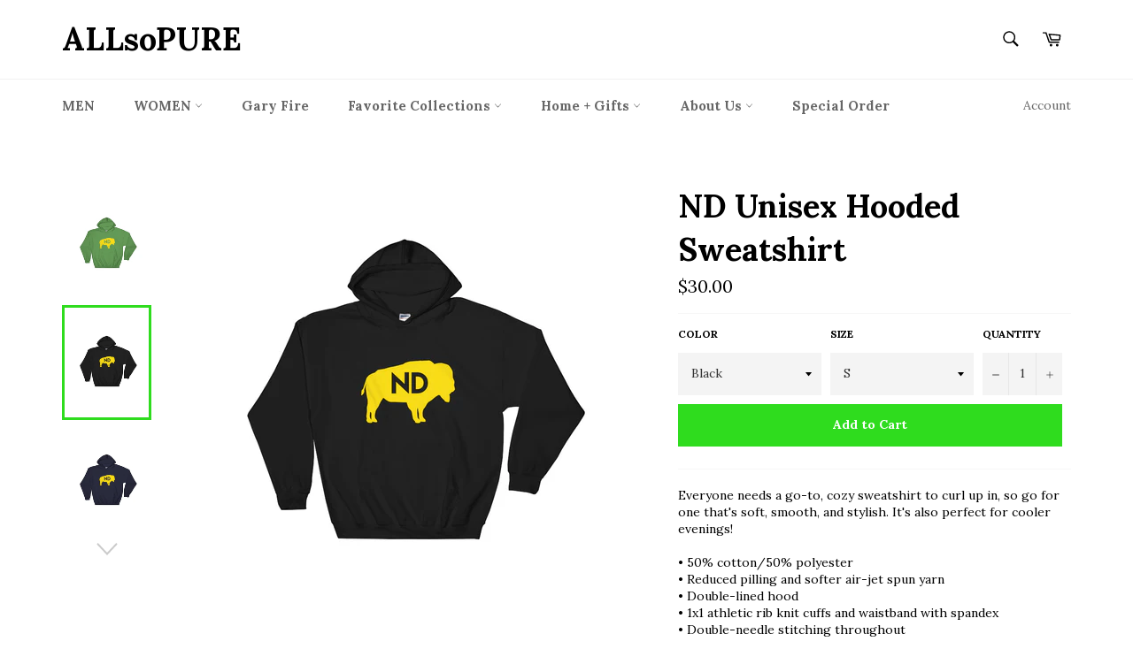

--- FILE ---
content_type: text/html; charset=utf-8
request_url: https://shopallsopure.com/products/nd-unisex-hooded-sweatshirt
body_size: 31268
content:
<!doctype html>
<!--[if IE 9]> <html class="ie9 no-js" lang="en"> <![endif]-->
<!--[if (gt IE 9)|!(IE)]><!--> <html class="no-js" lang="en"> <!--<![endif]-->
<head>

  <meta charset="utf-8">
  <meta http-equiv="X-UA-Compatible" content="IE=edge,chrome=1">
  <meta name="viewport" content="width=device-width,initial-scale=1">
  <meta name="theme-color" content="#ffffff">

  

  <link rel="canonical" href="https://shopallsopure.com/products/nd-unisex-hooded-sweatshirt">
  <title>
  ND Unisex Hooded Sweatshirt &ndash; ALLsoPURE
  </title>

  
    <meta name="description" content="Everyone needs a go-to, cozy sweatshirt to curl up in, so go for one that&#39;s soft, smooth, and stylish. It&#39;s also perfect for cooler evenings! • 50% cotton/50% polyester • Reduced pilling and softer air-jet spun yarn • Double-lined hood • 1x1 athletic rib knit cuffs and waistband with spandex • Double-needle stitching t">
  

  <!-- /snippets/social-meta-tags.liquid -->




<meta property="og:site_name" content="ALLsoPURE">
<meta property="og:url" content="https://shopallsopure.com/products/nd-unisex-hooded-sweatshirt">
<meta property="og:title" content="ND Unisex Hooded Sweatshirt">
<meta property="og:type" content="product">
<meta property="og:description" content="Everyone needs a go-to, cozy sweatshirt to curl up in, so go for one that&#39;s soft, smooth, and stylish. It&#39;s also perfect for cooler evenings! • 50% cotton/50% polyester • Reduced pilling and softer air-jet spun yarn • Double-lined hood • 1x1 athletic rib knit cuffs and waistband with spandex • Double-needle stitching t">

  <meta property="og:price:amount" content="30.00">
  <meta property="og:price:currency" content="USD">

<meta property="og:image" content="http://shopallsopure.com/cdn/shop/products/mockup-4267c698_1200x1200.jpg?v=1511983387"><meta property="og:image" content="http://shopallsopure.com/cdn/shop/products/mockup-9fdb6d88_1200x1200.jpg?v=1511983388"><meta property="og:image" content="http://shopallsopure.com/cdn/shop/products/mockup-dc3a16e0_1200x1200.jpg?v=1511983389">
<meta property="og:image:secure_url" content="https://shopallsopure.com/cdn/shop/products/mockup-4267c698_1200x1200.jpg?v=1511983387"><meta property="og:image:secure_url" content="https://shopallsopure.com/cdn/shop/products/mockup-9fdb6d88_1200x1200.jpg?v=1511983388"><meta property="og:image:secure_url" content="https://shopallsopure.com/cdn/shop/products/mockup-dc3a16e0_1200x1200.jpg?v=1511983389">


  <meta name="twitter:site" content="@ShopALLsoPURE">

<meta name="twitter:card" content="summary_large_image">
<meta name="twitter:title" content="ND Unisex Hooded Sweatshirt">
<meta name="twitter:description" content="Everyone needs a go-to, cozy sweatshirt to curl up in, so go for one that&#39;s soft, smooth, and stylish. It&#39;s also perfect for cooler evenings! • 50% cotton/50% polyester • Reduced pilling and softer air-jet spun yarn • Double-lined hood • 1x1 athletic rib knit cuffs and waistband with spandex • Double-needle stitching t">


  <script>
    document.documentElement.className = document.documentElement.className.replace('no-js', 'js');
  </script>

  <link href="//shopallsopure.com/cdn/shop/t/3/assets/theme.scss.css?v=19470684748155483711703824296" rel="stylesheet" type="text/css" media="all" />
  
  
  
  <link href="//fonts.googleapis.com/css?family=Lora:400,700" rel="stylesheet" type="text/css" media="all" />


  



  <script>
    window.theme = window.theme || {};

    theme.strings = {
      stockAvailable: "1 available",
      addToCart: "Add to Cart",
      soldOut: "Sold Out",
      unavailable: "Unavailable",
      noStockAvailable: "The item could not be added to your cart because there are not enough in stock.",
      willNotShipUntil: "Will not ship until [date]",
      willBeInStockAfter: "Will be in stock after [date]",
      totalCartDiscount: "You're saving [savings]",
      addressError: "Error looking up that address",
      addressNoResults: "No results for that address",
      addressQueryLimit: "You have exceeded the Google API usage limit. Consider upgrading to a \u003ca href=\"https:\/\/developers.google.com\/maps\/premium\/usage-limits\"\u003ePremium Plan\u003c\/a\u003e.",
      authError: "There was a problem authenticating your Google Maps API Key."
    };
  </script>

  <!--[if (gt IE 9)|!(IE)]><!--><script src="//shopallsopure.com/cdn/shop/t/3/assets/lazysizes.min.js?v=71745035489482760341509231610" async="async"></script><!--<![endif]-->
  <!--[if lte IE 9]><script src="//shopallsopure.com/cdn/shop/t/3/assets/lazysizes.min.js?v=71745035489482760341509231610"></script><![endif]-->

  

  <!--[if (gt IE 9)|!(IE)]><!--><script src="//shopallsopure.com/cdn/shop/t/3/assets/vendor.js?v=81888855014699767371509231610" defer="defer"></script><!--<![endif]-->
  <!--[if lt IE 9]><script src="//shopallsopure.com/cdn/shop/t/3/assets/vendor.js?v=81888855014699767371509231610"></script><![endif]-->

  
    <script>
      window.theme = window.theme || {};
      theme.moneyFormat = "${{amount}}";
    </script>
  

  <!--[if (gt IE 9)|!(IE)]><!--><script src="//shopallsopure.com/cdn/shop/t/3/assets/theme.js?v=132115722864363272701509231610" defer="defer"></script><!--<![endif]-->
  <!--[if lte IE 9]><script src="//shopallsopure.com/cdn/shop/t/3/assets/theme.js?v=132115722864363272701509231610"></script><![endif]-->

  <script>window.performance && window.performance.mark && window.performance.mark('shopify.content_for_header.start');</script><meta id="shopify-digital-wallet" name="shopify-digital-wallet" content="/24242601/digital_wallets/dialog">
<meta name="shopify-checkout-api-token" content="42d7cb55f6cf6498fbbd3a4c5db9f6c3">
<meta id="in-context-paypal-metadata" data-shop-id="24242601" data-venmo-supported="false" data-environment="production" data-locale="en_US" data-paypal-v4="true" data-currency="USD">
<link rel="alternate" type="application/json+oembed" href="https://shopallsopure.com/products/nd-unisex-hooded-sweatshirt.oembed">
<script async="async" src="/checkouts/internal/preloads.js?locale=en-US"></script>
<link rel="preconnect" href="https://shop.app" crossorigin="anonymous">
<script async="async" src="https://shop.app/checkouts/internal/preloads.js?locale=en-US&shop_id=24242601" crossorigin="anonymous"></script>
<script id="apple-pay-shop-capabilities" type="application/json">{"shopId":24242601,"countryCode":"US","currencyCode":"USD","merchantCapabilities":["supports3DS"],"merchantId":"gid:\/\/shopify\/Shop\/24242601","merchantName":"ALLsoPURE","requiredBillingContactFields":["postalAddress","email"],"requiredShippingContactFields":["postalAddress","email"],"shippingType":"shipping","supportedNetworks":["visa","masterCard","amex","discover","elo","jcb"],"total":{"type":"pending","label":"ALLsoPURE","amount":"1.00"},"shopifyPaymentsEnabled":true,"supportsSubscriptions":true}</script>
<script id="shopify-features" type="application/json">{"accessToken":"42d7cb55f6cf6498fbbd3a4c5db9f6c3","betas":["rich-media-storefront-analytics"],"domain":"shopallsopure.com","predictiveSearch":true,"shopId":24242601,"locale":"en"}</script>
<script>var Shopify = Shopify || {};
Shopify.shop = "allsopure.myshopify.com";
Shopify.locale = "en";
Shopify.currency = {"active":"USD","rate":"1.0"};
Shopify.country = "US";
Shopify.theme = {"name":"Venture","id":207393035,"schema_name":"Venture","schema_version":"2.5.0","theme_store_id":775,"role":"main"};
Shopify.theme.handle = "null";
Shopify.theme.style = {"id":null,"handle":null};
Shopify.cdnHost = "shopallsopure.com/cdn";
Shopify.routes = Shopify.routes || {};
Shopify.routes.root = "/";</script>
<script type="module">!function(o){(o.Shopify=o.Shopify||{}).modules=!0}(window);</script>
<script>!function(o){function n(){var o=[];function n(){o.push(Array.prototype.slice.apply(arguments))}return n.q=o,n}var t=o.Shopify=o.Shopify||{};t.loadFeatures=n(),t.autoloadFeatures=n()}(window);</script>
<script>
  window.ShopifyPay = window.ShopifyPay || {};
  window.ShopifyPay.apiHost = "shop.app\/pay";
  window.ShopifyPay.redirectState = null;
</script>
<script id="shop-js-analytics" type="application/json">{"pageType":"product"}</script>
<script defer="defer" async type="module" src="//shopallsopure.com/cdn/shopifycloud/shop-js/modules/v2/client.init-shop-cart-sync_C5BV16lS.en.esm.js"></script>
<script defer="defer" async type="module" src="//shopallsopure.com/cdn/shopifycloud/shop-js/modules/v2/chunk.common_CygWptCX.esm.js"></script>
<script type="module">
  await import("//shopallsopure.com/cdn/shopifycloud/shop-js/modules/v2/client.init-shop-cart-sync_C5BV16lS.en.esm.js");
await import("//shopallsopure.com/cdn/shopifycloud/shop-js/modules/v2/chunk.common_CygWptCX.esm.js");

  window.Shopify.SignInWithShop?.initShopCartSync?.({"fedCMEnabled":true,"windoidEnabled":true});

</script>
<script>
  window.Shopify = window.Shopify || {};
  if (!window.Shopify.featureAssets) window.Shopify.featureAssets = {};
  window.Shopify.featureAssets['shop-js'] = {"shop-cart-sync":["modules/v2/client.shop-cart-sync_ZFArdW7E.en.esm.js","modules/v2/chunk.common_CygWptCX.esm.js"],"init-fed-cm":["modules/v2/client.init-fed-cm_CmiC4vf6.en.esm.js","modules/v2/chunk.common_CygWptCX.esm.js"],"shop-button":["modules/v2/client.shop-button_tlx5R9nI.en.esm.js","modules/v2/chunk.common_CygWptCX.esm.js"],"shop-cash-offers":["modules/v2/client.shop-cash-offers_DOA2yAJr.en.esm.js","modules/v2/chunk.common_CygWptCX.esm.js","modules/v2/chunk.modal_D71HUcav.esm.js"],"init-windoid":["modules/v2/client.init-windoid_sURxWdc1.en.esm.js","modules/v2/chunk.common_CygWptCX.esm.js"],"shop-toast-manager":["modules/v2/client.shop-toast-manager_ClPi3nE9.en.esm.js","modules/v2/chunk.common_CygWptCX.esm.js"],"init-shop-email-lookup-coordinator":["modules/v2/client.init-shop-email-lookup-coordinator_B8hsDcYM.en.esm.js","modules/v2/chunk.common_CygWptCX.esm.js"],"init-shop-cart-sync":["modules/v2/client.init-shop-cart-sync_C5BV16lS.en.esm.js","modules/v2/chunk.common_CygWptCX.esm.js"],"avatar":["modules/v2/client.avatar_BTnouDA3.en.esm.js"],"pay-button":["modules/v2/client.pay-button_FdsNuTd3.en.esm.js","modules/v2/chunk.common_CygWptCX.esm.js"],"init-customer-accounts":["modules/v2/client.init-customer-accounts_DxDtT_ad.en.esm.js","modules/v2/client.shop-login-button_C5VAVYt1.en.esm.js","modules/v2/chunk.common_CygWptCX.esm.js","modules/v2/chunk.modal_D71HUcav.esm.js"],"init-shop-for-new-customer-accounts":["modules/v2/client.init-shop-for-new-customer-accounts_ChsxoAhi.en.esm.js","modules/v2/client.shop-login-button_C5VAVYt1.en.esm.js","modules/v2/chunk.common_CygWptCX.esm.js","modules/v2/chunk.modal_D71HUcav.esm.js"],"shop-login-button":["modules/v2/client.shop-login-button_C5VAVYt1.en.esm.js","modules/v2/chunk.common_CygWptCX.esm.js","modules/v2/chunk.modal_D71HUcav.esm.js"],"init-customer-accounts-sign-up":["modules/v2/client.init-customer-accounts-sign-up_CPSyQ0Tj.en.esm.js","modules/v2/client.shop-login-button_C5VAVYt1.en.esm.js","modules/v2/chunk.common_CygWptCX.esm.js","modules/v2/chunk.modal_D71HUcav.esm.js"],"shop-follow-button":["modules/v2/client.shop-follow-button_Cva4Ekp9.en.esm.js","modules/v2/chunk.common_CygWptCX.esm.js","modules/v2/chunk.modal_D71HUcav.esm.js"],"checkout-modal":["modules/v2/client.checkout-modal_BPM8l0SH.en.esm.js","modules/v2/chunk.common_CygWptCX.esm.js","modules/v2/chunk.modal_D71HUcav.esm.js"],"lead-capture":["modules/v2/client.lead-capture_Bi8yE_yS.en.esm.js","modules/v2/chunk.common_CygWptCX.esm.js","modules/v2/chunk.modal_D71HUcav.esm.js"],"shop-login":["modules/v2/client.shop-login_D6lNrXab.en.esm.js","modules/v2/chunk.common_CygWptCX.esm.js","modules/v2/chunk.modal_D71HUcav.esm.js"],"payment-terms":["modules/v2/client.payment-terms_CZxnsJam.en.esm.js","modules/v2/chunk.common_CygWptCX.esm.js","modules/v2/chunk.modal_D71HUcav.esm.js"]};
</script>
<script>(function() {
  var isLoaded = false;
  function asyncLoad() {
    if (isLoaded) return;
    isLoaded = true;
    var urls = ["\/\/www.powr.io\/powr.js?powr-token=allsopure.myshopify.com\u0026external-type=shopify\u0026shop=allsopure.myshopify.com","https:\/\/s3-us-west-2.amazonaws.com\/smart-social-login\/smart-social-login.js?shop=allsopure.myshopify.com","\/\/www.powr.io\/powr.js?powr-token=allsopure.myshopify.com\u0026external-type=shopify\u0026shop=allsopure.myshopify.com","\/\/cdn.shopify.com\/proxy\/7a2225f68b30c55f9747063f795b5a33954b85049b1d4563e284264c9a7e4371\/static.cdn.printful.com\/static\/js\/external\/shopify-product-customizer.js?v=0.28\u0026shop=allsopure.myshopify.com\u0026sp-cache-control=cHVibGljLCBtYXgtYWdlPTkwMA"];
    for (var i = 0; i < urls.length; i++) {
      var s = document.createElement('script');
      s.type = 'text/javascript';
      s.async = true;
      s.src = urls[i];
      var x = document.getElementsByTagName('script')[0];
      x.parentNode.insertBefore(s, x);
    }
  };
  if(window.attachEvent) {
    window.attachEvent('onload', asyncLoad);
  } else {
    window.addEventListener('load', asyncLoad, false);
  }
})();</script>
<script id="__st">var __st={"a":24242601,"offset":-21600,"reqid":"e0ce2eb1-749c-4696-9fd7-78d1e0f7deaa-1768671836","pageurl":"shopallsopure.com\/products\/nd-unisex-hooded-sweatshirt","u":"b2d8f5c5172e","p":"product","rtyp":"product","rid":301690585128};</script>
<script>window.ShopifyPaypalV4VisibilityTracking = true;</script>
<script id="captcha-bootstrap">!function(){'use strict';const t='contact',e='account',n='new_comment',o=[[t,t],['blogs',n],['comments',n],[t,'customer']],c=[[e,'customer_login'],[e,'guest_login'],[e,'recover_customer_password'],[e,'create_customer']],r=t=>t.map((([t,e])=>`form[action*='/${t}']:not([data-nocaptcha='true']) input[name='form_type'][value='${e}']`)).join(','),a=t=>()=>t?[...document.querySelectorAll(t)].map((t=>t.form)):[];function s(){const t=[...o],e=r(t);return a(e)}const i='password',u='form_key',d=['recaptcha-v3-token','g-recaptcha-response','h-captcha-response',i],f=()=>{try{return window.sessionStorage}catch{return}},m='__shopify_v',_=t=>t.elements[u];function p(t,e,n=!1){try{const o=window.sessionStorage,c=JSON.parse(o.getItem(e)),{data:r}=function(t){const{data:e,action:n}=t;return t[m]||n?{data:e,action:n}:{data:t,action:n}}(c);for(const[e,n]of Object.entries(r))t.elements[e]&&(t.elements[e].value=n);n&&o.removeItem(e)}catch(o){console.error('form repopulation failed',{error:o})}}const l='form_type',E='cptcha';function T(t){t.dataset[E]=!0}const w=window,h=w.document,L='Shopify',v='ce_forms',y='captcha';let A=!1;((t,e)=>{const n=(g='f06e6c50-85a8-45c8-87d0-21a2b65856fe',I='https://cdn.shopify.com/shopifycloud/storefront-forms-hcaptcha/ce_storefront_forms_captcha_hcaptcha.v1.5.2.iife.js',D={infoText:'Protected by hCaptcha',privacyText:'Privacy',termsText:'Terms'},(t,e,n)=>{const o=w[L][v],c=o.bindForm;if(c)return c(t,g,e,D).then(n);var r;o.q.push([[t,g,e,D],n]),r=I,A||(h.body.append(Object.assign(h.createElement('script'),{id:'captcha-provider',async:!0,src:r})),A=!0)});var g,I,D;w[L]=w[L]||{},w[L][v]=w[L][v]||{},w[L][v].q=[],w[L][y]=w[L][y]||{},w[L][y].protect=function(t,e){n(t,void 0,e),T(t)},Object.freeze(w[L][y]),function(t,e,n,w,h,L){const[v,y,A,g]=function(t,e,n){const i=e?o:[],u=t?c:[],d=[...i,...u],f=r(d),m=r(i),_=r(d.filter((([t,e])=>n.includes(e))));return[a(f),a(m),a(_),s()]}(w,h,L),I=t=>{const e=t.target;return e instanceof HTMLFormElement?e:e&&e.form},D=t=>v().includes(t);t.addEventListener('submit',(t=>{const e=I(t);if(!e)return;const n=D(e)&&!e.dataset.hcaptchaBound&&!e.dataset.recaptchaBound,o=_(e),c=g().includes(e)&&(!o||!o.value);(n||c)&&t.preventDefault(),c&&!n&&(function(t){try{if(!f())return;!function(t){const e=f();if(!e)return;const n=_(t);if(!n)return;const o=n.value;o&&e.removeItem(o)}(t);const e=Array.from(Array(32),(()=>Math.random().toString(36)[2])).join('');!function(t,e){_(t)||t.append(Object.assign(document.createElement('input'),{type:'hidden',name:u})),t.elements[u].value=e}(t,e),function(t,e){const n=f();if(!n)return;const o=[...t.querySelectorAll(`input[type='${i}']`)].map((({name:t})=>t)),c=[...d,...o],r={};for(const[a,s]of new FormData(t).entries())c.includes(a)||(r[a]=s);n.setItem(e,JSON.stringify({[m]:1,action:t.action,data:r}))}(t,e)}catch(e){console.error('failed to persist form',e)}}(e),e.submit())}));const S=(t,e)=>{t&&!t.dataset[E]&&(n(t,e.some((e=>e===t))),T(t))};for(const o of['focusin','change'])t.addEventListener(o,(t=>{const e=I(t);D(e)&&S(e,y())}));const B=e.get('form_key'),M=e.get(l),P=B&&M;t.addEventListener('DOMContentLoaded',(()=>{const t=y();if(P)for(const e of t)e.elements[l].value===M&&p(e,B);[...new Set([...A(),...v().filter((t=>'true'===t.dataset.shopifyCaptcha))])].forEach((e=>S(e,t)))}))}(h,new URLSearchParams(w.location.search),n,t,e,['guest_login'])})(!0,!0)}();</script>
<script integrity="sha256-4kQ18oKyAcykRKYeNunJcIwy7WH5gtpwJnB7kiuLZ1E=" data-source-attribution="shopify.loadfeatures" defer="defer" src="//shopallsopure.com/cdn/shopifycloud/storefront/assets/storefront/load_feature-a0a9edcb.js" crossorigin="anonymous"></script>
<script crossorigin="anonymous" defer="defer" src="//shopallsopure.com/cdn/shopifycloud/storefront/assets/shopify_pay/storefront-65b4c6d7.js?v=20250812"></script>
<script data-source-attribution="shopify.dynamic_checkout.dynamic.init">var Shopify=Shopify||{};Shopify.PaymentButton=Shopify.PaymentButton||{isStorefrontPortableWallets:!0,init:function(){window.Shopify.PaymentButton.init=function(){};var t=document.createElement("script");t.src="https://shopallsopure.com/cdn/shopifycloud/portable-wallets/latest/portable-wallets.en.js",t.type="module",document.head.appendChild(t)}};
</script>
<script data-source-attribution="shopify.dynamic_checkout.buyer_consent">
  function portableWalletsHideBuyerConsent(e){var t=document.getElementById("shopify-buyer-consent"),n=document.getElementById("shopify-subscription-policy-button");t&&n&&(t.classList.add("hidden"),t.setAttribute("aria-hidden","true"),n.removeEventListener("click",e))}function portableWalletsShowBuyerConsent(e){var t=document.getElementById("shopify-buyer-consent"),n=document.getElementById("shopify-subscription-policy-button");t&&n&&(t.classList.remove("hidden"),t.removeAttribute("aria-hidden"),n.addEventListener("click",e))}window.Shopify?.PaymentButton&&(window.Shopify.PaymentButton.hideBuyerConsent=portableWalletsHideBuyerConsent,window.Shopify.PaymentButton.showBuyerConsent=portableWalletsShowBuyerConsent);
</script>
<script data-source-attribution="shopify.dynamic_checkout.cart.bootstrap">document.addEventListener("DOMContentLoaded",(function(){function t(){return document.querySelector("shopify-accelerated-checkout-cart, shopify-accelerated-checkout")}if(t())Shopify.PaymentButton.init();else{new MutationObserver((function(e,n){t()&&(Shopify.PaymentButton.init(),n.disconnect())})).observe(document.body,{childList:!0,subtree:!0})}}));
</script>
<link id="shopify-accelerated-checkout-styles" rel="stylesheet" media="screen" href="https://shopallsopure.com/cdn/shopifycloud/portable-wallets/latest/accelerated-checkout-backwards-compat.css" crossorigin="anonymous">
<style id="shopify-accelerated-checkout-cart">
        #shopify-buyer-consent {
  margin-top: 1em;
  display: inline-block;
  width: 100%;
}

#shopify-buyer-consent.hidden {
  display: none;
}

#shopify-subscription-policy-button {
  background: none;
  border: none;
  padding: 0;
  text-decoration: underline;
  font-size: inherit;
  cursor: pointer;
}

#shopify-subscription-policy-button::before {
  box-shadow: none;
}

      </style>

<script>window.performance && window.performance.mark && window.performance.mark('shopify.content_for_header.end');</script>
  
<script type="application/javascript">
  (function(b, o, n, g, s, r, c) { if (b[s]) return; b[s] = {}; b[s].scriptToken = "Xy0xMjkzOTM1NTg2"; r = o.createElement(n); c = o.getElementsByTagName(n)[0]; r.async = 1; r.src = g; r.id = s + n; c.parentNode.insertBefore(r, c); })(window, document, "script", "//cdn.oribi.io/Xy0xMjkzOTM1NTg2/oribi.js", "ORIBI");
</script>
<link href="https://monorail-edge.shopifysvc.com" rel="dns-prefetch">
<script>(function(){if ("sendBeacon" in navigator && "performance" in window) {try {var session_token_from_headers = performance.getEntriesByType('navigation')[0].serverTiming.find(x => x.name == '_s').description;} catch {var session_token_from_headers = undefined;}var session_cookie_matches = document.cookie.match(/_shopify_s=([^;]*)/);var session_token_from_cookie = session_cookie_matches && session_cookie_matches.length === 2 ? session_cookie_matches[1] : "";var session_token = session_token_from_headers || session_token_from_cookie || "";function handle_abandonment_event(e) {var entries = performance.getEntries().filter(function(entry) {return /monorail-edge.shopifysvc.com/.test(entry.name);});if (!window.abandonment_tracked && entries.length === 0) {window.abandonment_tracked = true;var currentMs = Date.now();var navigation_start = performance.timing.navigationStart;var payload = {shop_id: 24242601,url: window.location.href,navigation_start,duration: currentMs - navigation_start,session_token,page_type: "product"};window.navigator.sendBeacon("https://monorail-edge.shopifysvc.com/v1/produce", JSON.stringify({schema_id: "online_store_buyer_site_abandonment/1.1",payload: payload,metadata: {event_created_at_ms: currentMs,event_sent_at_ms: currentMs}}));}}window.addEventListener('pagehide', handle_abandonment_event);}}());</script>
<script id="web-pixels-manager-setup">(function e(e,d,r,n,o){if(void 0===o&&(o={}),!Boolean(null===(a=null===(i=window.Shopify)||void 0===i?void 0:i.analytics)||void 0===a?void 0:a.replayQueue)){var i,a;window.Shopify=window.Shopify||{};var t=window.Shopify;t.analytics=t.analytics||{};var s=t.analytics;s.replayQueue=[],s.publish=function(e,d,r){return s.replayQueue.push([e,d,r]),!0};try{self.performance.mark("wpm:start")}catch(e){}var l=function(){var e={modern:/Edge?\/(1{2}[4-9]|1[2-9]\d|[2-9]\d{2}|\d{4,})\.\d+(\.\d+|)|Firefox\/(1{2}[4-9]|1[2-9]\d|[2-9]\d{2}|\d{4,})\.\d+(\.\d+|)|Chrom(ium|e)\/(9{2}|\d{3,})\.\d+(\.\d+|)|(Maci|X1{2}).+ Version\/(15\.\d+|(1[6-9]|[2-9]\d|\d{3,})\.\d+)([,.]\d+|)( \(\w+\)|)( Mobile\/\w+|) Safari\/|Chrome.+OPR\/(9{2}|\d{3,})\.\d+\.\d+|(CPU[ +]OS|iPhone[ +]OS|CPU[ +]iPhone|CPU IPhone OS|CPU iPad OS)[ +]+(15[._]\d+|(1[6-9]|[2-9]\d|\d{3,})[._]\d+)([._]\d+|)|Android:?[ /-](13[3-9]|1[4-9]\d|[2-9]\d{2}|\d{4,})(\.\d+|)(\.\d+|)|Android.+Firefox\/(13[5-9]|1[4-9]\d|[2-9]\d{2}|\d{4,})\.\d+(\.\d+|)|Android.+Chrom(ium|e)\/(13[3-9]|1[4-9]\d|[2-9]\d{2}|\d{4,})\.\d+(\.\d+|)|SamsungBrowser\/([2-9]\d|\d{3,})\.\d+/,legacy:/Edge?\/(1[6-9]|[2-9]\d|\d{3,})\.\d+(\.\d+|)|Firefox\/(5[4-9]|[6-9]\d|\d{3,})\.\d+(\.\d+|)|Chrom(ium|e)\/(5[1-9]|[6-9]\d|\d{3,})\.\d+(\.\d+|)([\d.]+$|.*Safari\/(?![\d.]+ Edge\/[\d.]+$))|(Maci|X1{2}).+ Version\/(10\.\d+|(1[1-9]|[2-9]\d|\d{3,})\.\d+)([,.]\d+|)( \(\w+\)|)( Mobile\/\w+|) Safari\/|Chrome.+OPR\/(3[89]|[4-9]\d|\d{3,})\.\d+\.\d+|(CPU[ +]OS|iPhone[ +]OS|CPU[ +]iPhone|CPU IPhone OS|CPU iPad OS)[ +]+(10[._]\d+|(1[1-9]|[2-9]\d|\d{3,})[._]\d+)([._]\d+|)|Android:?[ /-](13[3-9]|1[4-9]\d|[2-9]\d{2}|\d{4,})(\.\d+|)(\.\d+|)|Mobile Safari.+OPR\/([89]\d|\d{3,})\.\d+\.\d+|Android.+Firefox\/(13[5-9]|1[4-9]\d|[2-9]\d{2}|\d{4,})\.\d+(\.\d+|)|Android.+Chrom(ium|e)\/(13[3-9]|1[4-9]\d|[2-9]\d{2}|\d{4,})\.\d+(\.\d+|)|Android.+(UC? ?Browser|UCWEB|U3)[ /]?(15\.([5-9]|\d{2,})|(1[6-9]|[2-9]\d|\d{3,})\.\d+)\.\d+|SamsungBrowser\/(5\.\d+|([6-9]|\d{2,})\.\d+)|Android.+MQ{2}Browser\/(14(\.(9|\d{2,})|)|(1[5-9]|[2-9]\d|\d{3,})(\.\d+|))(\.\d+|)|K[Aa][Ii]OS\/(3\.\d+|([4-9]|\d{2,})\.\d+)(\.\d+|)/},d=e.modern,r=e.legacy,n=navigator.userAgent;return n.match(d)?"modern":n.match(r)?"legacy":"unknown"}(),u="modern"===l?"modern":"legacy",c=(null!=n?n:{modern:"",legacy:""})[u],f=function(e){return[e.baseUrl,"/wpm","/b",e.hashVersion,"modern"===e.buildTarget?"m":"l",".js"].join("")}({baseUrl:d,hashVersion:r,buildTarget:u}),m=function(e){var d=e.version,r=e.bundleTarget,n=e.surface,o=e.pageUrl,i=e.monorailEndpoint;return{emit:function(e){var a=e.status,t=e.errorMsg,s=(new Date).getTime(),l=JSON.stringify({metadata:{event_sent_at_ms:s},events:[{schema_id:"web_pixels_manager_load/3.1",payload:{version:d,bundle_target:r,page_url:o,status:a,surface:n,error_msg:t},metadata:{event_created_at_ms:s}}]});if(!i)return console&&console.warn&&console.warn("[Web Pixels Manager] No Monorail endpoint provided, skipping logging."),!1;try{return self.navigator.sendBeacon.bind(self.navigator)(i,l)}catch(e){}var u=new XMLHttpRequest;try{return u.open("POST",i,!0),u.setRequestHeader("Content-Type","text/plain"),u.send(l),!0}catch(e){return console&&console.warn&&console.warn("[Web Pixels Manager] Got an unhandled error while logging to Monorail."),!1}}}}({version:r,bundleTarget:l,surface:e.surface,pageUrl:self.location.href,monorailEndpoint:e.monorailEndpoint});try{o.browserTarget=l,function(e){var d=e.src,r=e.async,n=void 0===r||r,o=e.onload,i=e.onerror,a=e.sri,t=e.scriptDataAttributes,s=void 0===t?{}:t,l=document.createElement("script"),u=document.querySelector("head"),c=document.querySelector("body");if(l.async=n,l.src=d,a&&(l.integrity=a,l.crossOrigin="anonymous"),s)for(var f in s)if(Object.prototype.hasOwnProperty.call(s,f))try{l.dataset[f]=s[f]}catch(e){}if(o&&l.addEventListener("load",o),i&&l.addEventListener("error",i),u)u.appendChild(l);else{if(!c)throw new Error("Did not find a head or body element to append the script");c.appendChild(l)}}({src:f,async:!0,onload:function(){if(!function(){var e,d;return Boolean(null===(d=null===(e=window.Shopify)||void 0===e?void 0:e.analytics)||void 0===d?void 0:d.initialized)}()){var d=window.webPixelsManager.init(e)||void 0;if(d){var r=window.Shopify.analytics;r.replayQueue.forEach((function(e){var r=e[0],n=e[1],o=e[2];d.publishCustomEvent(r,n,o)})),r.replayQueue=[],r.publish=d.publishCustomEvent,r.visitor=d.visitor,r.initialized=!0}}},onerror:function(){return m.emit({status:"failed",errorMsg:"".concat(f," has failed to load")})},sri:function(e){var d=/^sha384-[A-Za-z0-9+/=]+$/;return"string"==typeof e&&d.test(e)}(c)?c:"",scriptDataAttributes:o}),m.emit({status:"loading"})}catch(e){m.emit({status:"failed",errorMsg:(null==e?void 0:e.message)||"Unknown error"})}}})({shopId: 24242601,storefrontBaseUrl: "https://shopallsopure.com",extensionsBaseUrl: "https://extensions.shopifycdn.com/cdn/shopifycloud/web-pixels-manager",monorailEndpoint: "https://monorail-edge.shopifysvc.com/unstable/produce_batch",surface: "storefront-renderer",enabledBetaFlags: ["2dca8a86"],webPixelsConfigList: [{"id":"85196909","eventPayloadVersion":"v1","runtimeContext":"LAX","scriptVersion":"1","type":"CUSTOM","privacyPurposes":["ANALYTICS"],"name":"Google Analytics tag (migrated)"},{"id":"shopify-app-pixel","configuration":"{}","eventPayloadVersion":"v1","runtimeContext":"STRICT","scriptVersion":"0450","apiClientId":"shopify-pixel","type":"APP","privacyPurposes":["ANALYTICS","MARKETING"]},{"id":"shopify-custom-pixel","eventPayloadVersion":"v1","runtimeContext":"LAX","scriptVersion":"0450","apiClientId":"shopify-pixel","type":"CUSTOM","privacyPurposes":["ANALYTICS","MARKETING"]}],isMerchantRequest: false,initData: {"shop":{"name":"ALLsoPURE","paymentSettings":{"currencyCode":"USD"},"myshopifyDomain":"allsopure.myshopify.com","countryCode":"US","storefrontUrl":"https:\/\/shopallsopure.com"},"customer":null,"cart":null,"checkout":null,"productVariants":[{"price":{"amount":30.0,"currencyCode":"USD"},"product":{"title":"ND Unisex Hooded Sweatshirt","vendor":"ALLsoPURE","id":"301690585128","untranslatedTitle":"ND Unisex Hooded Sweatshirt","url":"\/products\/nd-unisex-hooded-sweatshirt","type":""},"id":"3023631056936","image":{"src":"\/\/shopallsopure.com\/cdn\/shop\/products\/mockup-9fdb6d88.jpg?v=1511983388"},"sku":"8844728","title":"Black \/ S","untranslatedTitle":"Black \/ S"},{"price":{"amount":30.0,"currencyCode":"USD"},"product":{"title":"ND Unisex Hooded Sweatshirt","vendor":"ALLsoPURE","id":"301690585128","untranslatedTitle":"ND Unisex Hooded Sweatshirt","url":"\/products\/nd-unisex-hooded-sweatshirt","type":""},"id":"3023631089704","image":{"src":"\/\/shopallsopure.com\/cdn\/shop\/products\/mockup-9fdb6d88.jpg?v=1511983388"},"sku":"9898090","title":"Black \/ M","untranslatedTitle":"Black \/ M"},{"price":{"amount":30.0,"currencyCode":"USD"},"product":{"title":"ND Unisex Hooded Sweatshirt","vendor":"ALLsoPURE","id":"301690585128","untranslatedTitle":"ND Unisex Hooded Sweatshirt","url":"\/products\/nd-unisex-hooded-sweatshirt","type":""},"id":"3023631122472","image":{"src":"\/\/shopallsopure.com\/cdn\/shop\/products\/mockup-9fdb6d88.jpg?v=1511983388"},"sku":"1411108","title":"Black \/ L","untranslatedTitle":"Black \/ L"},{"price":{"amount":30.0,"currencyCode":"USD"},"product":{"title":"ND Unisex Hooded Sweatshirt","vendor":"ALLsoPURE","id":"301690585128","untranslatedTitle":"ND Unisex Hooded Sweatshirt","url":"\/products\/nd-unisex-hooded-sweatshirt","type":""},"id":"3023631155240","image":{"src":"\/\/shopallsopure.com\/cdn\/shop\/products\/mockup-9fdb6d88.jpg?v=1511983388"},"sku":"3462278","title":"Black \/ XL","untranslatedTitle":"Black \/ XL"},{"price":{"amount":35.0,"currencyCode":"USD"},"product":{"title":"ND Unisex Hooded Sweatshirt","vendor":"ALLsoPURE","id":"301690585128","untranslatedTitle":"ND Unisex Hooded Sweatshirt","url":"\/products\/nd-unisex-hooded-sweatshirt","type":""},"id":"3023631188008","image":{"src":"\/\/shopallsopure.com\/cdn\/shop\/products\/mockup-9fdb6d88.jpg?v=1511983388"},"sku":"5990685","title":"Black \/ 2XL","untranslatedTitle":"Black \/ 2XL"},{"price":{"amount":35.0,"currencyCode":"USD"},"product":{"title":"ND Unisex Hooded Sweatshirt","vendor":"ALLsoPURE","id":"301690585128","untranslatedTitle":"ND Unisex Hooded Sweatshirt","url":"\/products\/nd-unisex-hooded-sweatshirt","type":""},"id":"3023631220776","image":{"src":"\/\/shopallsopure.com\/cdn\/shop\/products\/mockup-9fdb6d88.jpg?v=1511983388"},"sku":"8712510","title":"Black \/ 3XL","untranslatedTitle":"Black \/ 3XL"},{"price":{"amount":40.0,"currencyCode":"USD"},"product":{"title":"ND Unisex Hooded Sweatshirt","vendor":"ALLsoPURE","id":"301690585128","untranslatedTitle":"ND Unisex Hooded Sweatshirt","url":"\/products\/nd-unisex-hooded-sweatshirt","type":""},"id":"3023631253544","image":{"src":"\/\/shopallsopure.com\/cdn\/shop\/products\/mockup-9fdb6d88.jpg?v=1511983388"},"sku":"6733282","title":"Black \/ 4XL","untranslatedTitle":"Black \/ 4XL"},{"price":{"amount":40.0,"currencyCode":"USD"},"product":{"title":"ND Unisex Hooded Sweatshirt","vendor":"ALLsoPURE","id":"301690585128","untranslatedTitle":"ND Unisex Hooded Sweatshirt","url":"\/products\/nd-unisex-hooded-sweatshirt","type":""},"id":"3023631286312","image":{"src":"\/\/shopallsopure.com\/cdn\/shop\/products\/mockup-9fdb6d88.jpg?v=1511983388"},"sku":"1879021","title":"Black \/ 5XL","untranslatedTitle":"Black \/ 5XL"},{"price":{"amount":30.0,"currencyCode":"USD"},"product":{"title":"ND Unisex Hooded Sweatshirt","vendor":"ALLsoPURE","id":"301690585128","untranslatedTitle":"ND Unisex Hooded Sweatshirt","url":"\/products\/nd-unisex-hooded-sweatshirt","type":""},"id":"3023631319080","image":{"src":"\/\/shopallsopure.com\/cdn\/shop\/products\/mockup-dc3a16e0.jpg?v=1511983389"},"sku":"9970400","title":"Navy \/ S","untranslatedTitle":"Navy \/ S"},{"price":{"amount":30.0,"currencyCode":"USD"},"product":{"title":"ND Unisex Hooded Sweatshirt","vendor":"ALLsoPURE","id":"301690585128","untranslatedTitle":"ND Unisex Hooded Sweatshirt","url":"\/products\/nd-unisex-hooded-sweatshirt","type":""},"id":"3023631351848","image":{"src":"\/\/shopallsopure.com\/cdn\/shop\/products\/mockup-dc3a16e0.jpg?v=1511983389"},"sku":"9696946","title":"Navy \/ M","untranslatedTitle":"Navy \/ M"},{"price":{"amount":30.0,"currencyCode":"USD"},"product":{"title":"ND Unisex Hooded Sweatshirt","vendor":"ALLsoPURE","id":"301690585128","untranslatedTitle":"ND Unisex Hooded Sweatshirt","url":"\/products\/nd-unisex-hooded-sweatshirt","type":""},"id":"3023631384616","image":{"src":"\/\/shopallsopure.com\/cdn\/shop\/products\/mockup-dc3a16e0.jpg?v=1511983389"},"sku":"4967553","title":"Navy \/ L","untranslatedTitle":"Navy \/ L"},{"price":{"amount":30.0,"currencyCode":"USD"},"product":{"title":"ND Unisex Hooded Sweatshirt","vendor":"ALLsoPURE","id":"301690585128","untranslatedTitle":"ND Unisex Hooded Sweatshirt","url":"\/products\/nd-unisex-hooded-sweatshirt","type":""},"id":"3023631417384","image":{"src":"\/\/shopallsopure.com\/cdn\/shop\/products\/mockup-dc3a16e0.jpg?v=1511983389"},"sku":"8237537","title":"Navy \/ XL","untranslatedTitle":"Navy \/ XL"},{"price":{"amount":35.0,"currencyCode":"USD"},"product":{"title":"ND Unisex Hooded Sweatshirt","vendor":"ALLsoPURE","id":"301690585128","untranslatedTitle":"ND Unisex Hooded Sweatshirt","url":"\/products\/nd-unisex-hooded-sweatshirt","type":""},"id":"3023631450152","image":{"src":"\/\/shopallsopure.com\/cdn\/shop\/products\/mockup-dc3a16e0.jpg?v=1511983389"},"sku":"5772690","title":"Navy \/ 2XL","untranslatedTitle":"Navy \/ 2XL"},{"price":{"amount":35.0,"currencyCode":"USD"},"product":{"title":"ND Unisex Hooded Sweatshirt","vendor":"ALLsoPURE","id":"301690585128","untranslatedTitle":"ND Unisex Hooded Sweatshirt","url":"\/products\/nd-unisex-hooded-sweatshirt","type":""},"id":"3023631482920","image":{"src":"\/\/shopallsopure.com\/cdn\/shop\/products\/mockup-dc3a16e0.jpg?v=1511983389"},"sku":"9400481","title":"Navy \/ 3XL","untranslatedTitle":"Navy \/ 3XL"},{"price":{"amount":40.0,"currencyCode":"USD"},"product":{"title":"ND Unisex Hooded Sweatshirt","vendor":"ALLsoPURE","id":"301690585128","untranslatedTitle":"ND Unisex Hooded Sweatshirt","url":"\/products\/nd-unisex-hooded-sweatshirt","type":""},"id":"3023631515688","image":{"src":"\/\/shopallsopure.com\/cdn\/shop\/products\/mockup-dc3a16e0.jpg?v=1511983389"},"sku":"1468664","title":"Navy \/ 4XL","untranslatedTitle":"Navy \/ 4XL"},{"price":{"amount":40.0,"currencyCode":"USD"},"product":{"title":"ND Unisex Hooded Sweatshirt","vendor":"ALLsoPURE","id":"301690585128","untranslatedTitle":"ND Unisex Hooded Sweatshirt","url":"\/products\/nd-unisex-hooded-sweatshirt","type":""},"id":"3023631548456","image":{"src":"\/\/shopallsopure.com\/cdn\/shop\/products\/mockup-dc3a16e0.jpg?v=1511983389"},"sku":"7869038","title":"Navy \/ 5XL","untranslatedTitle":"Navy \/ 5XL"},{"price":{"amount":30.0,"currencyCode":"USD"},"product":{"title":"ND Unisex Hooded Sweatshirt","vendor":"ALLsoPURE","id":"301690585128","untranslatedTitle":"ND Unisex Hooded Sweatshirt","url":"\/products\/nd-unisex-hooded-sweatshirt","type":""},"id":"3023631581224","image":{"src":"\/\/shopallsopure.com\/cdn\/shop\/products\/mockup-60d46024.jpg?v=1511983391"},"sku":"3656771","title":"Indigo Blue \/ S","untranslatedTitle":"Indigo Blue \/ S"},{"price":{"amount":30.0,"currencyCode":"USD"},"product":{"title":"ND Unisex Hooded Sweatshirt","vendor":"ALLsoPURE","id":"301690585128","untranslatedTitle":"ND Unisex Hooded Sweatshirt","url":"\/products\/nd-unisex-hooded-sweatshirt","type":""},"id":"3023631613992","image":{"src":"\/\/shopallsopure.com\/cdn\/shop\/products\/mockup-60d46024.jpg?v=1511983391"},"sku":"3515951","title":"Indigo Blue \/ M","untranslatedTitle":"Indigo Blue \/ M"},{"price":{"amount":30.0,"currencyCode":"USD"},"product":{"title":"ND Unisex Hooded Sweatshirt","vendor":"ALLsoPURE","id":"301690585128","untranslatedTitle":"ND Unisex Hooded Sweatshirt","url":"\/products\/nd-unisex-hooded-sweatshirt","type":""},"id":"3023631646760","image":{"src":"\/\/shopallsopure.com\/cdn\/shop\/products\/mockup-60d46024.jpg?v=1511983391"},"sku":"8979082","title":"Indigo Blue \/ L","untranslatedTitle":"Indigo Blue \/ L"},{"price":{"amount":30.0,"currencyCode":"USD"},"product":{"title":"ND Unisex Hooded Sweatshirt","vendor":"ALLsoPURE","id":"301690585128","untranslatedTitle":"ND Unisex Hooded Sweatshirt","url":"\/products\/nd-unisex-hooded-sweatshirt","type":""},"id":"3023631679528","image":{"src":"\/\/shopallsopure.com\/cdn\/shop\/products\/mockup-60d46024.jpg?v=1511983391"},"sku":"5400195","title":"Indigo Blue \/ XL","untranslatedTitle":"Indigo Blue \/ XL"},{"price":{"amount":35.0,"currencyCode":"USD"},"product":{"title":"ND Unisex Hooded Sweatshirt","vendor":"ALLsoPURE","id":"301690585128","untranslatedTitle":"ND Unisex Hooded Sweatshirt","url":"\/products\/nd-unisex-hooded-sweatshirt","type":""},"id":"3023631712296","image":{"src":"\/\/shopallsopure.com\/cdn\/shop\/products\/mockup-60d46024.jpg?v=1511983391"},"sku":"9514005","title":"Indigo Blue \/ 2XL","untranslatedTitle":"Indigo Blue \/ 2XL"},{"price":{"amount":30.0,"currencyCode":"USD"},"product":{"title":"ND Unisex Hooded Sweatshirt","vendor":"ALLsoPURE","id":"301690585128","untranslatedTitle":"ND Unisex Hooded Sweatshirt","url":"\/products\/nd-unisex-hooded-sweatshirt","type":""},"id":"3023631745064","image":{"src":"\/\/shopallsopure.com\/cdn\/shop\/products\/mockup-5c86305a.jpg?v=1511983392"},"sku":"3232465","title":"Sport Grey \/ S","untranslatedTitle":"Sport Grey \/ S"},{"price":{"amount":30.0,"currencyCode":"USD"},"product":{"title":"ND Unisex Hooded Sweatshirt","vendor":"ALLsoPURE","id":"301690585128","untranslatedTitle":"ND Unisex Hooded Sweatshirt","url":"\/products\/nd-unisex-hooded-sweatshirt","type":""},"id":"3023631777832","image":{"src":"\/\/shopallsopure.com\/cdn\/shop\/products\/mockup-5c86305a.jpg?v=1511983392"},"sku":"2003119","title":"Sport Grey \/ M","untranslatedTitle":"Sport Grey \/ M"},{"price":{"amount":30.0,"currencyCode":"USD"},"product":{"title":"ND Unisex Hooded Sweatshirt","vendor":"ALLsoPURE","id":"301690585128","untranslatedTitle":"ND Unisex Hooded Sweatshirt","url":"\/products\/nd-unisex-hooded-sweatshirt","type":""},"id":"3023631810600","image":{"src":"\/\/shopallsopure.com\/cdn\/shop\/products\/mockup-5c86305a.jpg?v=1511983392"},"sku":"4466240","title":"Sport Grey \/ L","untranslatedTitle":"Sport Grey \/ L"},{"price":{"amount":30.0,"currencyCode":"USD"},"product":{"title":"ND Unisex Hooded Sweatshirt","vendor":"ALLsoPURE","id":"301690585128","untranslatedTitle":"ND Unisex Hooded Sweatshirt","url":"\/products\/nd-unisex-hooded-sweatshirt","type":""},"id":"3023631843368","image":{"src":"\/\/shopallsopure.com\/cdn\/shop\/products\/mockup-5c86305a.jpg?v=1511983392"},"sku":"8750989","title":"Sport Grey \/ XL","untranslatedTitle":"Sport Grey \/ XL"},{"price":{"amount":35.0,"currencyCode":"USD"},"product":{"title":"ND Unisex Hooded Sweatshirt","vendor":"ALLsoPURE","id":"301690585128","untranslatedTitle":"ND Unisex Hooded Sweatshirt","url":"\/products\/nd-unisex-hooded-sweatshirt","type":""},"id":"3023631876136","image":{"src":"\/\/shopallsopure.com\/cdn\/shop\/products\/mockup-5c86305a.jpg?v=1511983392"},"sku":"7851922","title":"Sport Grey \/ 2XL","untranslatedTitle":"Sport Grey \/ 2XL"},{"price":{"amount":35.0,"currencyCode":"USD"},"product":{"title":"ND Unisex Hooded Sweatshirt","vendor":"ALLsoPURE","id":"301690585128","untranslatedTitle":"ND Unisex Hooded Sweatshirt","url":"\/products\/nd-unisex-hooded-sweatshirt","type":""},"id":"3023631908904","image":{"src":"\/\/shopallsopure.com\/cdn\/shop\/products\/mockup-5c86305a.jpg?v=1511983392"},"sku":"6066407","title":"Sport Grey \/ 3XL","untranslatedTitle":"Sport Grey \/ 3XL"},{"price":{"amount":40.0,"currencyCode":"USD"},"product":{"title":"ND Unisex Hooded Sweatshirt","vendor":"ALLsoPURE","id":"301690585128","untranslatedTitle":"ND Unisex Hooded Sweatshirt","url":"\/products\/nd-unisex-hooded-sweatshirt","type":""},"id":"3023631941672","image":{"src":"\/\/shopallsopure.com\/cdn\/shop\/products\/mockup-5c86305a.jpg?v=1511983392"},"sku":"5785205","title":"Sport Grey \/ 4XL","untranslatedTitle":"Sport Grey \/ 4XL"},{"price":{"amount":40.0,"currencyCode":"USD"},"product":{"title":"ND Unisex Hooded Sweatshirt","vendor":"ALLsoPURE","id":"301690585128","untranslatedTitle":"ND Unisex Hooded Sweatshirt","url":"\/products\/nd-unisex-hooded-sweatshirt","type":""},"id":"3023631974440","image":{"src":"\/\/shopallsopure.com\/cdn\/shop\/products\/mockup-5c86305a.jpg?v=1511983392"},"sku":"7019132","title":"Sport Grey \/ 5XL","untranslatedTitle":"Sport Grey \/ 5XL"},{"price":{"amount":30.0,"currencyCode":"USD"},"product":{"title":"ND Unisex Hooded Sweatshirt","vendor":"ALLsoPURE","id":"301690585128","untranslatedTitle":"ND Unisex Hooded Sweatshirt","url":"\/products\/nd-unisex-hooded-sweatshirt","type":""},"id":"3023632007208","image":{"src":"\/\/shopallsopure.com\/cdn\/shop\/products\/mockup-4267c698.jpg?v=1511983387"},"sku":"6630688","title":"Irish Green \/ S","untranslatedTitle":"Irish Green \/ S"},{"price":{"amount":30.0,"currencyCode":"USD"},"product":{"title":"ND Unisex Hooded Sweatshirt","vendor":"ALLsoPURE","id":"301690585128","untranslatedTitle":"ND Unisex Hooded Sweatshirt","url":"\/products\/nd-unisex-hooded-sweatshirt","type":""},"id":"3023632039976","image":{"src":"\/\/shopallsopure.com\/cdn\/shop\/products\/mockup-4267c698.jpg?v=1511983387"},"sku":"8635520","title":"Irish Green \/ M","untranslatedTitle":"Irish Green \/ M"},{"price":{"amount":30.0,"currencyCode":"USD"},"product":{"title":"ND Unisex Hooded Sweatshirt","vendor":"ALLsoPURE","id":"301690585128","untranslatedTitle":"ND Unisex Hooded Sweatshirt","url":"\/products\/nd-unisex-hooded-sweatshirt","type":""},"id":"3023632072744","image":{"src":"\/\/shopallsopure.com\/cdn\/shop\/products\/mockup-4267c698.jpg?v=1511983387"},"sku":"5863861","title":"Irish Green \/ L","untranslatedTitle":"Irish Green \/ L"},{"price":{"amount":30.0,"currencyCode":"USD"},"product":{"title":"ND Unisex Hooded Sweatshirt","vendor":"ALLsoPURE","id":"301690585128","untranslatedTitle":"ND Unisex Hooded Sweatshirt","url":"\/products\/nd-unisex-hooded-sweatshirt","type":""},"id":"3023632105512","image":{"src":"\/\/shopallsopure.com\/cdn\/shop\/products\/mockup-4267c698.jpg?v=1511983387"},"sku":"6528778","title":"Irish Green \/ XL","untranslatedTitle":"Irish Green \/ XL"},{"price":{"amount":35.0,"currencyCode":"USD"},"product":{"title":"ND Unisex Hooded Sweatshirt","vendor":"ALLsoPURE","id":"301690585128","untranslatedTitle":"ND Unisex Hooded Sweatshirt","url":"\/products\/nd-unisex-hooded-sweatshirt","type":""},"id":"3023632138280","image":{"src":"\/\/shopallsopure.com\/cdn\/shop\/products\/mockup-4267c698.jpg?v=1511983387"},"sku":"9046628","title":"Irish Green \/ 2XL","untranslatedTitle":"Irish Green \/ 2XL"},{"price":{"amount":30.0,"currencyCode":"USD"},"product":{"title":"ND Unisex Hooded Sweatshirt","vendor":"ALLsoPURE","id":"301690585128","untranslatedTitle":"ND Unisex Hooded Sweatshirt","url":"\/products\/nd-unisex-hooded-sweatshirt","type":""},"id":"3023632171048","image":{"src":"\/\/shopallsopure.com\/cdn\/shop\/products\/mockup-2253eafe.jpg?v=1511983393"},"sku":"8326139","title":"Maroon \/ S","untranslatedTitle":"Maroon \/ S"},{"price":{"amount":30.0,"currencyCode":"USD"},"product":{"title":"ND Unisex Hooded Sweatshirt","vendor":"ALLsoPURE","id":"301690585128","untranslatedTitle":"ND Unisex Hooded Sweatshirt","url":"\/products\/nd-unisex-hooded-sweatshirt","type":""},"id":"3023632203816","image":{"src":"\/\/shopallsopure.com\/cdn\/shop\/products\/mockup-2253eafe.jpg?v=1511983393"},"sku":"2519464","title":"Maroon \/ M","untranslatedTitle":"Maroon \/ M"},{"price":{"amount":30.0,"currencyCode":"USD"},"product":{"title":"ND Unisex Hooded Sweatshirt","vendor":"ALLsoPURE","id":"301690585128","untranslatedTitle":"ND Unisex Hooded Sweatshirt","url":"\/products\/nd-unisex-hooded-sweatshirt","type":""},"id":"3023632236584","image":{"src":"\/\/shopallsopure.com\/cdn\/shop\/products\/mockup-2253eafe.jpg?v=1511983393"},"sku":"7759139","title":"Maroon \/ L","untranslatedTitle":"Maroon \/ L"},{"price":{"amount":30.0,"currencyCode":"USD"},"product":{"title":"ND Unisex Hooded Sweatshirt","vendor":"ALLsoPURE","id":"301690585128","untranslatedTitle":"ND Unisex Hooded Sweatshirt","url":"\/products\/nd-unisex-hooded-sweatshirt","type":""},"id":"3023632269352","image":{"src":"\/\/shopallsopure.com\/cdn\/shop\/products\/mockup-2253eafe.jpg?v=1511983393"},"sku":"5059421","title":"Maroon \/ XL","untranslatedTitle":"Maroon \/ XL"},{"price":{"amount":35.0,"currencyCode":"USD"},"product":{"title":"ND Unisex Hooded Sweatshirt","vendor":"ALLsoPURE","id":"301690585128","untranslatedTitle":"ND Unisex Hooded Sweatshirt","url":"\/products\/nd-unisex-hooded-sweatshirt","type":""},"id":"3023632302120","image":{"src":"\/\/shopallsopure.com\/cdn\/shop\/products\/mockup-2253eafe.jpg?v=1511983393"},"sku":"3398486","title":"Maroon \/ 2XL","untranslatedTitle":"Maroon \/ 2XL"},{"price":{"amount":30.0,"currencyCode":"USD"},"product":{"title":"ND Unisex Hooded Sweatshirt","vendor":"ALLsoPURE","id":"301690585128","untranslatedTitle":"ND Unisex Hooded Sweatshirt","url":"\/products\/nd-unisex-hooded-sweatshirt","type":""},"id":"3023632334888","image":{"src":"\/\/shopallsopure.com\/cdn\/shop\/products\/mockup-14a13637.jpg?v=1511983394"},"sku":"7729540","title":"Red \/ S","untranslatedTitle":"Red \/ S"},{"price":{"amount":30.0,"currencyCode":"USD"},"product":{"title":"ND Unisex Hooded Sweatshirt","vendor":"ALLsoPURE","id":"301690585128","untranslatedTitle":"ND Unisex Hooded Sweatshirt","url":"\/products\/nd-unisex-hooded-sweatshirt","type":""},"id":"3023632367656","image":{"src":"\/\/shopallsopure.com\/cdn\/shop\/products\/mockup-14a13637.jpg?v=1511983394"},"sku":"4756368","title":"Red \/ M","untranslatedTitle":"Red \/ M"},{"price":{"amount":30.0,"currencyCode":"USD"},"product":{"title":"ND Unisex Hooded Sweatshirt","vendor":"ALLsoPURE","id":"301690585128","untranslatedTitle":"ND Unisex Hooded Sweatshirt","url":"\/products\/nd-unisex-hooded-sweatshirt","type":""},"id":"3023632400424","image":{"src":"\/\/shopallsopure.com\/cdn\/shop\/products\/mockup-14a13637.jpg?v=1511983394"},"sku":"7366039","title":"Red \/ L","untranslatedTitle":"Red \/ L"},{"price":{"amount":30.0,"currencyCode":"USD"},"product":{"title":"ND Unisex Hooded Sweatshirt","vendor":"ALLsoPURE","id":"301690585128","untranslatedTitle":"ND Unisex Hooded Sweatshirt","url":"\/products\/nd-unisex-hooded-sweatshirt","type":""},"id":"3023632433192","image":{"src":"\/\/shopallsopure.com\/cdn\/shop\/products\/mockup-14a13637.jpg?v=1511983394"},"sku":"5967077","title":"Red \/ XL","untranslatedTitle":"Red \/ XL"},{"price":{"amount":35.0,"currencyCode":"USD"},"product":{"title":"ND Unisex Hooded Sweatshirt","vendor":"ALLsoPURE","id":"301690585128","untranslatedTitle":"ND Unisex Hooded Sweatshirt","url":"\/products\/nd-unisex-hooded-sweatshirt","type":""},"id":"3023632465960","image":{"src":"\/\/shopallsopure.com\/cdn\/shop\/products\/mockup-14a13637.jpg?v=1511983394"},"sku":"9529059","title":"Red \/ 2XL","untranslatedTitle":"Red \/ 2XL"},{"price":{"amount":35.0,"currencyCode":"USD"},"product":{"title":"ND Unisex Hooded Sweatshirt","vendor":"ALLsoPURE","id":"301690585128","untranslatedTitle":"ND Unisex Hooded Sweatshirt","url":"\/products\/nd-unisex-hooded-sweatshirt","type":""},"id":"3023632498728","image":{"src":"\/\/shopallsopure.com\/cdn\/shop\/products\/mockup-14a13637.jpg?v=1511983394"},"sku":"6766520","title":"Red \/ 3XL","untranslatedTitle":"Red \/ 3XL"},{"price":{"amount":40.0,"currencyCode":"USD"},"product":{"title":"ND Unisex Hooded Sweatshirt","vendor":"ALLsoPURE","id":"301690585128","untranslatedTitle":"ND Unisex Hooded Sweatshirt","url":"\/products\/nd-unisex-hooded-sweatshirt","type":""},"id":"3023632531496","image":{"src":"\/\/shopallsopure.com\/cdn\/shop\/products\/mockup-14a13637.jpg?v=1511983394"},"sku":"6435741","title":"Red \/ 4XL","untranslatedTitle":"Red \/ 4XL"},{"price":{"amount":40.0,"currencyCode":"USD"},"product":{"title":"ND Unisex Hooded Sweatshirt","vendor":"ALLsoPURE","id":"301690585128","untranslatedTitle":"ND Unisex Hooded Sweatshirt","url":"\/products\/nd-unisex-hooded-sweatshirt","type":""},"id":"3023632564264","image":{"src":"\/\/shopallsopure.com\/cdn\/shop\/products\/mockup-14a13637.jpg?v=1511983394"},"sku":"7398098","title":"Red \/ 5XL","untranslatedTitle":"Red \/ 5XL"}],"purchasingCompany":null},},"https://shopallsopure.com/cdn","fcfee988w5aeb613cpc8e4bc33m6693e112",{"modern":"","legacy":""},{"shopId":"24242601","storefrontBaseUrl":"https:\/\/shopallsopure.com","extensionBaseUrl":"https:\/\/extensions.shopifycdn.com\/cdn\/shopifycloud\/web-pixels-manager","surface":"storefront-renderer","enabledBetaFlags":"[\"2dca8a86\"]","isMerchantRequest":"false","hashVersion":"fcfee988w5aeb613cpc8e4bc33m6693e112","publish":"custom","events":"[[\"page_viewed\",{}],[\"product_viewed\",{\"productVariant\":{\"price\":{\"amount\":30.0,\"currencyCode\":\"USD\"},\"product\":{\"title\":\"ND Unisex Hooded Sweatshirt\",\"vendor\":\"ALLsoPURE\",\"id\":\"301690585128\",\"untranslatedTitle\":\"ND Unisex Hooded Sweatshirt\",\"url\":\"\/products\/nd-unisex-hooded-sweatshirt\",\"type\":\"\"},\"id\":\"3023631056936\",\"image\":{\"src\":\"\/\/shopallsopure.com\/cdn\/shop\/products\/mockup-9fdb6d88.jpg?v=1511983388\"},\"sku\":\"8844728\",\"title\":\"Black \/ S\",\"untranslatedTitle\":\"Black \/ S\"}}]]"});</script><script>
  window.ShopifyAnalytics = window.ShopifyAnalytics || {};
  window.ShopifyAnalytics.meta = window.ShopifyAnalytics.meta || {};
  window.ShopifyAnalytics.meta.currency = 'USD';
  var meta = {"product":{"id":301690585128,"gid":"gid:\/\/shopify\/Product\/301690585128","vendor":"ALLsoPURE","type":"","handle":"nd-unisex-hooded-sweatshirt","variants":[{"id":3023631056936,"price":3000,"name":"ND Unisex Hooded Sweatshirt - Black \/ S","public_title":"Black \/ S","sku":"8844728"},{"id":3023631089704,"price":3000,"name":"ND Unisex Hooded Sweatshirt - Black \/ M","public_title":"Black \/ M","sku":"9898090"},{"id":3023631122472,"price":3000,"name":"ND Unisex Hooded Sweatshirt - Black \/ L","public_title":"Black \/ L","sku":"1411108"},{"id":3023631155240,"price":3000,"name":"ND Unisex Hooded Sweatshirt - Black \/ XL","public_title":"Black \/ XL","sku":"3462278"},{"id":3023631188008,"price":3500,"name":"ND Unisex Hooded Sweatshirt - Black \/ 2XL","public_title":"Black \/ 2XL","sku":"5990685"},{"id":3023631220776,"price":3500,"name":"ND Unisex Hooded Sweatshirt - Black \/ 3XL","public_title":"Black \/ 3XL","sku":"8712510"},{"id":3023631253544,"price":4000,"name":"ND Unisex Hooded Sweatshirt - Black \/ 4XL","public_title":"Black \/ 4XL","sku":"6733282"},{"id":3023631286312,"price":4000,"name":"ND Unisex Hooded Sweatshirt - Black \/ 5XL","public_title":"Black \/ 5XL","sku":"1879021"},{"id":3023631319080,"price":3000,"name":"ND Unisex Hooded Sweatshirt - Navy \/ S","public_title":"Navy \/ S","sku":"9970400"},{"id":3023631351848,"price":3000,"name":"ND Unisex Hooded Sweatshirt - Navy \/ M","public_title":"Navy \/ M","sku":"9696946"},{"id":3023631384616,"price":3000,"name":"ND Unisex Hooded Sweatshirt - Navy \/ L","public_title":"Navy \/ L","sku":"4967553"},{"id":3023631417384,"price":3000,"name":"ND Unisex Hooded Sweatshirt - Navy \/ XL","public_title":"Navy \/ XL","sku":"8237537"},{"id":3023631450152,"price":3500,"name":"ND Unisex Hooded Sweatshirt - Navy \/ 2XL","public_title":"Navy \/ 2XL","sku":"5772690"},{"id":3023631482920,"price":3500,"name":"ND Unisex Hooded Sweatshirt - Navy \/ 3XL","public_title":"Navy \/ 3XL","sku":"9400481"},{"id":3023631515688,"price":4000,"name":"ND Unisex Hooded Sweatshirt - Navy \/ 4XL","public_title":"Navy \/ 4XL","sku":"1468664"},{"id":3023631548456,"price":4000,"name":"ND Unisex Hooded Sweatshirt - Navy \/ 5XL","public_title":"Navy \/ 5XL","sku":"7869038"},{"id":3023631581224,"price":3000,"name":"ND Unisex Hooded Sweatshirt - Indigo Blue \/ S","public_title":"Indigo Blue \/ S","sku":"3656771"},{"id":3023631613992,"price":3000,"name":"ND Unisex Hooded Sweatshirt - Indigo Blue \/ M","public_title":"Indigo Blue \/ M","sku":"3515951"},{"id":3023631646760,"price":3000,"name":"ND Unisex Hooded Sweatshirt - Indigo Blue \/ L","public_title":"Indigo Blue \/ L","sku":"8979082"},{"id":3023631679528,"price":3000,"name":"ND Unisex Hooded Sweatshirt - Indigo Blue \/ XL","public_title":"Indigo Blue \/ XL","sku":"5400195"},{"id":3023631712296,"price":3500,"name":"ND Unisex Hooded Sweatshirt - Indigo Blue \/ 2XL","public_title":"Indigo Blue \/ 2XL","sku":"9514005"},{"id":3023631745064,"price":3000,"name":"ND Unisex Hooded Sweatshirt - Sport Grey \/ S","public_title":"Sport Grey \/ S","sku":"3232465"},{"id":3023631777832,"price":3000,"name":"ND Unisex Hooded Sweatshirt - Sport Grey \/ M","public_title":"Sport Grey \/ M","sku":"2003119"},{"id":3023631810600,"price":3000,"name":"ND Unisex Hooded Sweatshirt - Sport Grey \/ L","public_title":"Sport Grey \/ L","sku":"4466240"},{"id":3023631843368,"price":3000,"name":"ND Unisex Hooded Sweatshirt - Sport Grey \/ XL","public_title":"Sport Grey \/ XL","sku":"8750989"},{"id":3023631876136,"price":3500,"name":"ND Unisex Hooded Sweatshirt - Sport Grey \/ 2XL","public_title":"Sport Grey \/ 2XL","sku":"7851922"},{"id":3023631908904,"price":3500,"name":"ND Unisex Hooded Sweatshirt - Sport Grey \/ 3XL","public_title":"Sport Grey \/ 3XL","sku":"6066407"},{"id":3023631941672,"price":4000,"name":"ND Unisex Hooded Sweatshirt - Sport Grey \/ 4XL","public_title":"Sport Grey \/ 4XL","sku":"5785205"},{"id":3023631974440,"price":4000,"name":"ND Unisex Hooded Sweatshirt - Sport Grey \/ 5XL","public_title":"Sport Grey \/ 5XL","sku":"7019132"},{"id":3023632007208,"price":3000,"name":"ND Unisex Hooded Sweatshirt - Irish Green \/ S","public_title":"Irish Green \/ S","sku":"6630688"},{"id":3023632039976,"price":3000,"name":"ND Unisex Hooded Sweatshirt - Irish Green \/ M","public_title":"Irish Green \/ M","sku":"8635520"},{"id":3023632072744,"price":3000,"name":"ND Unisex Hooded Sweatshirt - Irish Green \/ L","public_title":"Irish Green \/ L","sku":"5863861"},{"id":3023632105512,"price":3000,"name":"ND Unisex Hooded Sweatshirt - Irish Green \/ XL","public_title":"Irish Green \/ XL","sku":"6528778"},{"id":3023632138280,"price":3500,"name":"ND Unisex Hooded Sweatshirt - Irish Green \/ 2XL","public_title":"Irish Green \/ 2XL","sku":"9046628"},{"id":3023632171048,"price":3000,"name":"ND Unisex Hooded Sweatshirt - Maroon \/ S","public_title":"Maroon \/ S","sku":"8326139"},{"id":3023632203816,"price":3000,"name":"ND Unisex Hooded Sweatshirt - Maroon \/ M","public_title":"Maroon \/ M","sku":"2519464"},{"id":3023632236584,"price":3000,"name":"ND Unisex Hooded Sweatshirt - Maroon \/ L","public_title":"Maroon \/ L","sku":"7759139"},{"id":3023632269352,"price":3000,"name":"ND Unisex Hooded Sweatshirt - Maroon \/ XL","public_title":"Maroon \/ XL","sku":"5059421"},{"id":3023632302120,"price":3500,"name":"ND Unisex Hooded Sweatshirt - Maroon \/ 2XL","public_title":"Maroon \/ 2XL","sku":"3398486"},{"id":3023632334888,"price":3000,"name":"ND Unisex Hooded Sweatshirt - Red \/ S","public_title":"Red \/ S","sku":"7729540"},{"id":3023632367656,"price":3000,"name":"ND Unisex Hooded Sweatshirt - Red \/ M","public_title":"Red \/ M","sku":"4756368"},{"id":3023632400424,"price":3000,"name":"ND Unisex Hooded Sweatshirt - Red \/ L","public_title":"Red \/ L","sku":"7366039"},{"id":3023632433192,"price":3000,"name":"ND Unisex Hooded Sweatshirt - Red \/ XL","public_title":"Red \/ XL","sku":"5967077"},{"id":3023632465960,"price":3500,"name":"ND Unisex Hooded Sweatshirt - Red \/ 2XL","public_title":"Red \/ 2XL","sku":"9529059"},{"id":3023632498728,"price":3500,"name":"ND Unisex Hooded Sweatshirt - Red \/ 3XL","public_title":"Red \/ 3XL","sku":"6766520"},{"id":3023632531496,"price":4000,"name":"ND Unisex Hooded Sweatshirt - Red \/ 4XL","public_title":"Red \/ 4XL","sku":"6435741"},{"id":3023632564264,"price":4000,"name":"ND Unisex Hooded Sweatshirt - Red \/ 5XL","public_title":"Red \/ 5XL","sku":"7398098"}],"remote":false},"page":{"pageType":"product","resourceType":"product","resourceId":301690585128,"requestId":"e0ce2eb1-749c-4696-9fd7-78d1e0f7deaa-1768671836"}};
  for (var attr in meta) {
    window.ShopifyAnalytics.meta[attr] = meta[attr];
  }
</script>
<script class="analytics">
  (function () {
    var customDocumentWrite = function(content) {
      var jquery = null;

      if (window.jQuery) {
        jquery = window.jQuery;
      } else if (window.Checkout && window.Checkout.$) {
        jquery = window.Checkout.$;
      }

      if (jquery) {
        jquery('body').append(content);
      }
    };

    var hasLoggedConversion = function(token) {
      if (token) {
        return document.cookie.indexOf('loggedConversion=' + token) !== -1;
      }
      return false;
    }

    var setCookieIfConversion = function(token) {
      if (token) {
        var twoMonthsFromNow = new Date(Date.now());
        twoMonthsFromNow.setMonth(twoMonthsFromNow.getMonth() + 2);

        document.cookie = 'loggedConversion=' + token + '; expires=' + twoMonthsFromNow;
      }
    }

    var trekkie = window.ShopifyAnalytics.lib = window.trekkie = window.trekkie || [];
    if (trekkie.integrations) {
      return;
    }
    trekkie.methods = [
      'identify',
      'page',
      'ready',
      'track',
      'trackForm',
      'trackLink'
    ];
    trekkie.factory = function(method) {
      return function() {
        var args = Array.prototype.slice.call(arguments);
        args.unshift(method);
        trekkie.push(args);
        return trekkie;
      };
    };
    for (var i = 0; i < trekkie.methods.length; i++) {
      var key = trekkie.methods[i];
      trekkie[key] = trekkie.factory(key);
    }
    trekkie.load = function(config) {
      trekkie.config = config || {};
      trekkie.config.initialDocumentCookie = document.cookie;
      var first = document.getElementsByTagName('script')[0];
      var script = document.createElement('script');
      script.type = 'text/javascript';
      script.onerror = function(e) {
        var scriptFallback = document.createElement('script');
        scriptFallback.type = 'text/javascript';
        scriptFallback.onerror = function(error) {
                var Monorail = {
      produce: function produce(monorailDomain, schemaId, payload) {
        var currentMs = new Date().getTime();
        var event = {
          schema_id: schemaId,
          payload: payload,
          metadata: {
            event_created_at_ms: currentMs,
            event_sent_at_ms: currentMs
          }
        };
        return Monorail.sendRequest("https://" + monorailDomain + "/v1/produce", JSON.stringify(event));
      },
      sendRequest: function sendRequest(endpointUrl, payload) {
        // Try the sendBeacon API
        if (window && window.navigator && typeof window.navigator.sendBeacon === 'function' && typeof window.Blob === 'function' && !Monorail.isIos12()) {
          var blobData = new window.Blob([payload], {
            type: 'text/plain'
          });

          if (window.navigator.sendBeacon(endpointUrl, blobData)) {
            return true;
          } // sendBeacon was not successful

        } // XHR beacon

        var xhr = new XMLHttpRequest();

        try {
          xhr.open('POST', endpointUrl);
          xhr.setRequestHeader('Content-Type', 'text/plain');
          xhr.send(payload);
        } catch (e) {
          console.log(e);
        }

        return false;
      },
      isIos12: function isIos12() {
        return window.navigator.userAgent.lastIndexOf('iPhone; CPU iPhone OS 12_') !== -1 || window.navigator.userAgent.lastIndexOf('iPad; CPU OS 12_') !== -1;
      }
    };
    Monorail.produce('monorail-edge.shopifysvc.com',
      'trekkie_storefront_load_errors/1.1',
      {shop_id: 24242601,
      theme_id: 207393035,
      app_name: "storefront",
      context_url: window.location.href,
      source_url: "//shopallsopure.com/cdn/s/trekkie.storefront.cd680fe47e6c39ca5d5df5f0a32d569bc48c0f27.min.js"});

        };
        scriptFallback.async = true;
        scriptFallback.src = '//shopallsopure.com/cdn/s/trekkie.storefront.cd680fe47e6c39ca5d5df5f0a32d569bc48c0f27.min.js';
        first.parentNode.insertBefore(scriptFallback, first);
      };
      script.async = true;
      script.src = '//shopallsopure.com/cdn/s/trekkie.storefront.cd680fe47e6c39ca5d5df5f0a32d569bc48c0f27.min.js';
      first.parentNode.insertBefore(script, first);
    };
    trekkie.load(
      {"Trekkie":{"appName":"storefront","development":false,"defaultAttributes":{"shopId":24242601,"isMerchantRequest":null,"themeId":207393035,"themeCityHash":"3293697113196196499","contentLanguage":"en","currency":"USD","eventMetadataId":"2e880028-3ada-4a48-83db-e1ee09f20a23"},"isServerSideCookieWritingEnabled":true,"monorailRegion":"shop_domain","enabledBetaFlags":["65f19447"]},"Session Attribution":{},"S2S":{"facebookCapiEnabled":false,"source":"trekkie-storefront-renderer","apiClientId":580111}}
    );

    var loaded = false;
    trekkie.ready(function() {
      if (loaded) return;
      loaded = true;

      window.ShopifyAnalytics.lib = window.trekkie;

      var originalDocumentWrite = document.write;
      document.write = customDocumentWrite;
      try { window.ShopifyAnalytics.merchantGoogleAnalytics.call(this); } catch(error) {};
      document.write = originalDocumentWrite;

      window.ShopifyAnalytics.lib.page(null,{"pageType":"product","resourceType":"product","resourceId":301690585128,"requestId":"e0ce2eb1-749c-4696-9fd7-78d1e0f7deaa-1768671836","shopifyEmitted":true});

      var match = window.location.pathname.match(/checkouts\/(.+)\/(thank_you|post_purchase)/)
      var token = match? match[1]: undefined;
      if (!hasLoggedConversion(token)) {
        setCookieIfConversion(token);
        window.ShopifyAnalytics.lib.track("Viewed Product",{"currency":"USD","variantId":3023631056936,"productId":301690585128,"productGid":"gid:\/\/shopify\/Product\/301690585128","name":"ND Unisex Hooded Sweatshirt - Black \/ S","price":"30.00","sku":"8844728","brand":"ALLsoPURE","variant":"Black \/ S","category":"","nonInteraction":true,"remote":false},undefined,undefined,{"shopifyEmitted":true});
      window.ShopifyAnalytics.lib.track("monorail:\/\/trekkie_storefront_viewed_product\/1.1",{"currency":"USD","variantId":3023631056936,"productId":301690585128,"productGid":"gid:\/\/shopify\/Product\/301690585128","name":"ND Unisex Hooded Sweatshirt - Black \/ S","price":"30.00","sku":"8844728","brand":"ALLsoPURE","variant":"Black \/ S","category":"","nonInteraction":true,"remote":false,"referer":"https:\/\/shopallsopure.com\/products\/nd-unisex-hooded-sweatshirt"});
      }
    });


        var eventsListenerScript = document.createElement('script');
        eventsListenerScript.async = true;
        eventsListenerScript.src = "//shopallsopure.com/cdn/shopifycloud/storefront/assets/shop_events_listener-3da45d37.js";
        document.getElementsByTagName('head')[0].appendChild(eventsListenerScript);

})();</script>
  <script>
  if (!window.ga || (window.ga && typeof window.ga !== 'function')) {
    window.ga = function ga() {
      (window.ga.q = window.ga.q || []).push(arguments);
      if (window.Shopify && window.Shopify.analytics && typeof window.Shopify.analytics.publish === 'function') {
        window.Shopify.analytics.publish("ga_stub_called", {}, {sendTo: "google_osp_migration"});
      }
      console.error("Shopify's Google Analytics stub called with:", Array.from(arguments), "\nSee https://help.shopify.com/manual/promoting-marketing/pixels/pixel-migration#google for more information.");
    };
    if (window.Shopify && window.Shopify.analytics && typeof window.Shopify.analytics.publish === 'function') {
      window.Shopify.analytics.publish("ga_stub_initialized", {}, {sendTo: "google_osp_migration"});
    }
  }
</script>
<script
  defer
  src="https://shopallsopure.com/cdn/shopifycloud/perf-kit/shopify-perf-kit-3.0.4.min.js"
  data-application="storefront-renderer"
  data-shop-id="24242601"
  data-render-region="gcp-us-central1"
  data-page-type="product"
  data-theme-instance-id="207393035"
  data-theme-name="Venture"
  data-theme-version="2.5.0"
  data-monorail-region="shop_domain"
  data-resource-timing-sampling-rate="10"
  data-shs="true"
  data-shs-beacon="true"
  data-shs-export-with-fetch="true"
  data-shs-logs-sample-rate="1"
  data-shs-beacon-endpoint="https://shopallsopure.com/api/collect"
></script>
</head>

<body class="template-product" >

            
              


            

  <a class="in-page-link visually-hidden skip-link" href="#MainContent">
    Skip to content
  </a>

  <div id="shopify-section-header" class="shopify-section"><style>
.site-header__logo img {
  max-width: 450px;
}
</style>

<div id="NavDrawer" class="drawer drawer--left">
  <div class="drawer__inner">
    <form action="/search" method="get" class="drawer__search" role="search">
      <input type="search" name="q" placeholder="Search" aria-label="Search" class="drawer__search-input">

      <button type="submit" class="text-link drawer__search-submit">
        <svg aria-hidden="true" focusable="false" role="presentation" class="icon icon-search" viewBox="0 0 32 32"><path fill="#444" d="M21.839 18.771a10.012 10.012 0 0 0 1.57-5.39c0-5.548-4.493-10.048-10.034-10.048-5.548 0-10.041 4.499-10.041 10.048s4.493 10.048 10.034 10.048c2.012 0 3.886-.594 5.456-1.61l.455-.317 7.165 7.165 2.223-2.263-7.158-7.165.33-.468zM18.995 7.767c1.498 1.498 2.322 3.49 2.322 5.608s-.825 4.11-2.322 5.608c-1.498 1.498-3.49 2.322-5.608 2.322s-4.11-.825-5.608-2.322c-1.498-1.498-2.322-3.49-2.322-5.608s.825-4.11 2.322-5.608c1.498-1.498 3.49-2.322 5.608-2.322s4.11.825 5.608 2.322z"/></svg>
        <span class="icon__fallback-text">Search</span>
      </button>
    </form>
    <ul class="drawer__nav">
      
        
        
          <li class="drawer__nav-item">
            <a href="/collections/frontpage" class="drawer__nav-link">MEN</a>
          </li>
        
      
        
        
          <li class="drawer__nav-item">
            <div class="drawer__nav-has-sublist">
              <a href="/collections/women" class="drawer__nav-link" id="DrawerLabel-women">WOMEN</a>
              <div class="drawer__nav-toggle">
                <button type="button" data-aria-controls="DrawerLinklist-women" class="text-link drawer__nav-toggle-btn drawer__meganav-toggle">
                  <span class="drawer__nav-toggle--open">
                    <svg aria-hidden="true" focusable="false" role="presentation" class="icon icon-plus" viewBox="0 0 22 21"><path d="M12 11.5h9.5v-2H12V0h-2v9.5H.5v2H10V21h2v-9.5z" fill="#000" fill-rule="evenodd"/></svg>
                    <span class="icon__fallback-text">Expand menu</span>
                  </span>
                  <span class="drawer__nav-toggle--close">
                    <svg aria-hidden="true" focusable="false" role="presentation" class="icon icon--wide icon-minus" viewBox="0 0 22 3"><path fill="#000" d="M21.5.5v2H.5v-2z" fill-rule="evenodd"/></svg>
                    <span class="icon__fallback-text">Collapse menu</span>
                  </span>
                </button>
              </div>
            </div>

            <div class="meganav meganav--drawer" id="DrawerLinklist-women" aria-labelledby="DrawerLabel-women" role="navigation">
              <ul class="meganav__nav">
                
















<div class="grid grid--no-gutters meganav__scroller meganav__scroller--has-list">
  
    <div class="grid__item meganav__list one-fifth">

      

      

      
        
        

        

        <li>
          
          
          
          

          <a href="/collections/leggings" class="meganav__link">Leggings</a>
        </li>

        
        
          
          
        
          
          
        
          
          
        
          
          
        
          
          
        
      
    </div>
  

  
</div>

              </ul>
            </div>
          </li>
        
      
        
        
          <li class="drawer__nav-item">
            <a href="/collections/gary-fire" class="drawer__nav-link">Gary Fire </a>
          </li>
        
      
        
        
          <li class="drawer__nav-item">
            <div class="drawer__nav-has-sublist">
              <a href="/collections/best-sellers" class="drawer__nav-link" id="DrawerLabel-favorite-collections">Favorite Collections</a>
              <div class="drawer__nav-toggle">
                <button type="button" data-aria-controls="DrawerLinklist-favorite-collections" class="text-link drawer__nav-toggle-btn drawer__meganav-toggle">
                  <span class="drawer__nav-toggle--open">
                    <svg aria-hidden="true" focusable="false" role="presentation" class="icon icon-plus" viewBox="0 0 22 21"><path d="M12 11.5h9.5v-2H12V0h-2v9.5H.5v2H10V21h2v-9.5z" fill="#000" fill-rule="evenodd"/></svg>
                    <span class="icon__fallback-text">Expand menu</span>
                  </span>
                  <span class="drawer__nav-toggle--close">
                    <svg aria-hidden="true" focusable="false" role="presentation" class="icon icon--wide icon-minus" viewBox="0 0 22 3"><path fill="#000" d="M21.5.5v2H.5v-2z" fill-rule="evenodd"/></svg>
                    <span class="icon__fallback-text">Collapse menu</span>
                  </span>
                </button>
              </div>
            </div>

            <div class="meganav meganav--drawer" id="DrawerLinklist-favorite-collections" aria-labelledby="DrawerLabel-favorite-collections" role="navigation">
              <ul class="meganav__nav">
                
















<div class="grid grid--no-gutters meganav__scroller meganav__scroller--has-list">
  
    <div class="grid__item meganav__list one-fifth">

      

      

      
        
        

        

        <li>
          
          
          
          

          <a href="/collections/lake" class="meganav__link">Lake Collection</a>
        </li>

        
        
          
          
        
          
          
        
          
          
        
          
          
        
          
          
        
      
        
        

        

        <li>
          
          
          
          

          <a href="/collections/midwest-favorites" class="meganav__link">Midwest Favorites</a>
        </li>

        
        
          
          
        
          
          
        
          
          
        
          
          
        
          
          
        
      
        
        

        

        <li>
          
          
          
          

          <a href="/collections/merica/america+merica+usa+american+4th-of-july+patriotic" class="meganav__link">MERICA</a>
        </li>

        
        
          
          
        
          
          
        
          
          
        
          
          
        
          
          
        
      
        
        

        

        <li>
          
          
          
          

          <a href="/collections/wedding-bachelorette-bachelor" class="meganav__link">Wedding/Bachelorette/Bachelor</a>
        </li>

        
        
          
          
        
          
          
        
          
          
        
          
          
        
          
          
        
      
        
        

        

        <li>
          
          
          
          

          <a href="/collections/firefighter" class="meganav__link">Firefighter</a>
        </li>

        
        
          
          
        
          
          
        
          
          
        
          
          
        
          
          
        
      
        
        

        

        <li>
          
          
          
          

          <a href="/collections/pet-lovers" class="meganav__link">Pet Lovers</a>
        </li>

        
        
          
          
        
          
          
        
          
          
        
          
          
        
          
          
        
      
        
        

        

        <li>
          
          
          
          

          <a href="/collections/his-hers" class="meganav__link">His &amp; Hers</a>
        </li>

        
        
          
          
            
              </div>
              <div class="grid__item meganav__list one-fifth">
            
          
        
          
          
        
          
          
        
          
          
        
          
          
        
      
        
        

        

        <li>
          
          
          
          

          <a href="/collections/fitness-goals" class="meganav__link">Fitness Collection</a>
        </li>

        
        
          
          
        
          
          
        
          
          
        
          
          
        
          
          
        
      
        
        

        

        <li>
          
          
          
          

          <a href="/collections/hunting-fishing" class="meganav__link">Hunting &amp; Fishing</a>
        </li>

        
        
          
          
        
          
          
        
          
          
        
          
          
        
          
          
        
      
        
        

        

        <li>
          
          
          
          

          <a href="/collections/holiday-collection" class="meganav__link">Christmas </a>
        </li>

        
        
          
          
        
          
          
        
          
          
        
          
          
        
          
          
        
      
    </div>
  

  
</div>

              </ul>
            </div>
          </li>
        
      
        
        
          <li class="drawer__nav-item">
            <div class="drawer__nav-has-sublist">
              <a href="/collections/best-sellers" class="drawer__nav-link" id="DrawerLabel-home-gifts">Home + Gifts</a>
              <div class="drawer__nav-toggle">
                <button type="button" data-aria-controls="DrawerLinklist-home-gifts" class="text-link drawer__nav-toggle-btn drawer__meganav-toggle">
                  <span class="drawer__nav-toggle--open">
                    <svg aria-hidden="true" focusable="false" role="presentation" class="icon icon-plus" viewBox="0 0 22 21"><path d="M12 11.5h9.5v-2H12V0h-2v9.5H.5v2H10V21h2v-9.5z" fill="#000" fill-rule="evenodd"/></svg>
                    <span class="icon__fallback-text">Expand menu</span>
                  </span>
                  <span class="drawer__nav-toggle--close">
                    <svg aria-hidden="true" focusable="false" role="presentation" class="icon icon--wide icon-minus" viewBox="0 0 22 3"><path fill="#000" d="M21.5.5v2H.5v-2z" fill-rule="evenodd"/></svg>
                    <span class="icon__fallback-text">Collapse menu</span>
                  </span>
                </button>
              </div>
            </div>

            <div class="meganav meganav--drawer" id="DrawerLinklist-home-gifts" aria-labelledby="DrawerLabel-home-gifts" role="navigation">
              <ul class="meganav__nav">
                
















<div class="grid grid--no-gutters meganav__scroller meganav__scroller--has-list">
  
    <div class="grid__item meganav__list one-fifth">

      

      

      
        
        

        

        <li>
          
          
          
          

          <a href="/collections/hats" class="meganav__link">Hats</a>
        </li>

        
        
          
          
        
          
          
        
          
          
        
          
          
        
          
          
        
      
        
        

        

        <li>
          
          
          
          

          <a href="/collections/custom-pillows" class="meganav__link">Pillows</a>
        </li>

        
        
          
          
        
          
          
        
          
          
        
          
          
        
          
          
        
      
        
        

        

        <li>
          
          
          
          

          <a href="/collections/mugs" class="meganav__link">Mugs</a>
        </li>

        
        
          
          
        
          
          
        
          
          
        
          
          
        
          
          
        
      
    </div>
  

  
</div>

              </ul>
            </div>
          </li>
        
      
        
        
          <li class="drawer__nav-item">
            <div class="drawer__nav-has-sublist">
              <a href="/pages/about-us" class="drawer__nav-link" id="DrawerLabel-about-us">About Us</a>
              <div class="drawer__nav-toggle">
                <button type="button" data-aria-controls="DrawerLinklist-about-us" class="text-link drawer__nav-toggle-btn drawer__meganav-toggle">
                  <span class="drawer__nav-toggle--open">
                    <svg aria-hidden="true" focusable="false" role="presentation" class="icon icon-plus" viewBox="0 0 22 21"><path d="M12 11.5h9.5v-2H12V0h-2v9.5H.5v2H10V21h2v-9.5z" fill="#000" fill-rule="evenodd"/></svg>
                    <span class="icon__fallback-text">Expand menu</span>
                  </span>
                  <span class="drawer__nav-toggle--close">
                    <svg aria-hidden="true" focusable="false" role="presentation" class="icon icon--wide icon-minus" viewBox="0 0 22 3"><path fill="#000" d="M21.5.5v2H.5v-2z" fill-rule="evenodd"/></svg>
                    <span class="icon__fallback-text">Collapse menu</span>
                  </span>
                </button>
              </div>
            </div>

            <div class="meganav meganav--drawer" id="DrawerLinklist-about-us" aria-labelledby="DrawerLabel-about-us" role="navigation">
              <ul class="meganav__nav">
                
















<div class="grid grid--no-gutters meganav__scroller meganav__scroller--has-list">
  
    <div class="grid__item meganav__list one-fifth">

      

      

      
        
        

        

        <li>
          
          
          
          

          <a href="/pages/contact-us" class="meganav__link">Contact Us</a>
        </li>

        
        
          
          
        
          
          
        
          
          
        
          
          
        
          
          
        
      
        
        

        

        <li>
          
          
          
          

          <a href="/pages/faqs" class="meganav__link">Shipping, Returns, Custom Orders, FAQs</a>
        </li>

        
        
          
          
        
          
          
        
          
          
        
          
          
        
          
          
        
      
    </div>
  

  
</div>

              </ul>
            </div>
          </li>
        
      
        
        
          <li class="drawer__nav-item">
            <a href="/collections/dhi" class="drawer__nav-link">Special Order</a>
          </li>
        
      

      
        
          <li class="drawer__nav-item">
            <a href="/account/login" class="drawer__nav-link">
              Account
            </a>
          </li>
        
      
    </ul>
  </div>
</div>

<header class="site-header page-element is-moved-by-drawer" role="banner" data-section-id="header" data-section-type="header">
  <div class="site-header__upper page-width">
    <div class="grid grid--table">
      <div class="grid__item small--one-quarter medium-up--hide">
        <button type="button" class="text-link site-header__link js-drawer-open-left">
          <span class="site-header__menu-toggle--open">
            <svg aria-hidden="true" focusable="false" role="presentation" class="icon icon-hamburger" viewBox="0 0 32 32"><path fill="#444" d="M4.889 14.958h22.222v2.222H4.889v-2.222zM4.889 8.292h22.222v2.222H4.889V8.292zM4.889 21.625h22.222v2.222H4.889v-2.222z"/></svg>
          </span>
          <span class="site-header__menu-toggle--close">
            <svg aria-hidden="true" focusable="false" role="presentation" class="icon icon-close" viewBox="0 0 32 32"><path fill="#444" d="M25.313 8.55l-1.862-1.862-7.45 7.45-7.45-7.45L6.689 8.55l7.45 7.45-7.45 7.45 1.862 1.862 7.45-7.45 7.45 7.45 1.862-1.862-7.45-7.45z"/></svg>
          </span>
          <span class="icon__fallback-text">Site navigation</span>
        </button>
      </div>
      <div class="grid__item small--one-half medium-up--two-thirds small--text-center">
        
          <div class="site-header__logo h1" itemscope itemtype="http://schema.org/Organization">
        
          
            
            <a href="/" itemprop="url" >ALLsoPURE</a>
          
        
          </div>
        
      </div>

      <div class="grid__item small--one-quarter medium-up--one-third text-right">
        <div id="SiteNavSearchCart">
          <form action="/search" method="get" class="site-header__search small--hide" role="search">
            
            <div class="site-header__search-inner">
              <label for="SiteNavSearch" class="visually-hidden">Search</label>
              <input type="search" name="q" id="SiteNavSearch" placeholder="Search" aria-label="Search" class="site-header__search-input">
            </div>

            <button type="submit" class="text-link site-header__link site-header__search-submit">
              <svg aria-hidden="true" focusable="false" role="presentation" class="icon icon-search" viewBox="0 0 32 32"><path fill="#444" d="M21.839 18.771a10.012 10.012 0 0 0 1.57-5.39c0-5.548-4.493-10.048-10.034-10.048-5.548 0-10.041 4.499-10.041 10.048s4.493 10.048 10.034 10.048c2.012 0 3.886-.594 5.456-1.61l.455-.317 7.165 7.165 2.223-2.263-7.158-7.165.33-.468zM18.995 7.767c1.498 1.498 2.322 3.49 2.322 5.608s-.825 4.11-2.322 5.608c-1.498 1.498-3.49 2.322-5.608 2.322s-4.11-.825-5.608-2.322c-1.498-1.498-2.322-3.49-2.322-5.608s.825-4.11 2.322-5.608c1.498-1.498 3.49-2.322 5.608-2.322s4.11.825 5.608 2.322z"/></svg>
              <span class="icon__fallback-text">Search</span>
            </button>
          </form>

          <a href="/cart" class="site-header__link site-header__cart">
            <svg aria-hidden="true" focusable="false" role="presentation" class="icon icon-cart" viewBox="0 0 31 32"><path d="M14.568 25.629c-1.222 0-2.111.889-2.111 2.111 0 1.111 1 2.111 2.111 2.111 1.222 0 2.111-.889 2.111-2.111s-.889-2.111-2.111-2.111zm10.22 0c-1.222 0-2.111.889-2.111 2.111 0 1.111 1 2.111 2.111 2.111 1.222 0 2.111-.889 2.111-2.111s-.889-2.111-2.111-2.111zm2.555-3.777H12.457L7.347 7.078c-.222-.333-.555-.667-1-.667H1.792c-.667 0-1.111.444-1.111 1s.444 1 1.111 1h3.777l5.11 14.885c.111.444.555.666 1 .666h15.663c.555 0 1.111-.444 1.111-1 0-.666-.555-1.111-1.111-1.111zm2.333-11.442l-18.44-1.555h-.111c-.555 0-.777.333-.667.889l3.222 9.22c.222.555.889 1 1.444 1h13.441c.555 0 1.111-.444 1.222-1l.778-7.443c.111-.555-.333-1.111-.889-1.111zm-2 7.443H15.568l-2.333-6.776 15.108 1.222-.666 5.554z"/></svg>
            <span class="icon__fallback-text">Cart</span>
            <span class="site-header__cart-indicator hide"></span>
          </a>
        </div>
      </div>
    </div>
  </div>

  <div id="StickNavWrapper">
    <div id="StickyBar" class="sticky">
      <nav class="nav-bar small--hide" role="navigation" id="StickyNav">
        <div class="page-width">
          <div class="grid grid--table">
            <div class="grid__item four-fifths" id="SiteNavParent">
              <button type="button" class="hide text-link site-nav__link site-nav__link--compressed js-drawer-open-left" id="SiteNavCompressed">
                <svg aria-hidden="true" focusable="false" role="presentation" class="icon icon-hamburger" viewBox="0 0 32 32"><path fill="#444" d="M4.889 14.958h22.222v2.222H4.889v-2.222zM4.889 8.292h22.222v2.222H4.889V8.292zM4.889 21.625h22.222v2.222H4.889v-2.222z"/></svg>
                <span class="site-nav__link-menu-label">Menu</span>
                <span class="icon__fallback-text">Site navigation</span>
              </button>
              <ul class="site-nav list--inline" id="SiteNav">
                
                  
                  
                  
                  
                  
                  

                  
                    <li class="site-nav__item">
                      <a href="/collections/frontpage" class="site-nav__link">MEN</a>
                    </li>
                  
                
                  
                  
                  
                  
                  
                  

                  
                    <li class="site-nav__item" aria-haspopup="true">
                      <a href="/collections/women" class="site-nav__link site-nav__meganav-toggle" id="SiteNavLabel-women" data-aria-controls="SiteNavLinklist-women">WOMEN
                        <svg aria-hidden="true" focusable="false" role="presentation" class="icon icon-arrow-down" viewBox="0 0 32 32"><path fill="#444" d="M26.984 8.5l1.516 1.617L16 23.5 3.5 10.117 5.008 8.5 16 20.258z"/></svg>
                      </a>

                      <div class="site-nav__dropdown meganav" id="SiteNavLinklist-women" aria-labelledby="SiteNavLabel-women" role="navigation">
                        <ul class="meganav__nav page-width">
                          
















<div class="grid grid--no-gutters meganav__scroller--has-list">
  
    <div class="grid__item meganav__list one-fifth meganav__list--has-title">

      
        <h5 class="h1 meganav__title">WOMEN</h5>
      

      
        <li>
          <a href="/collections/women" class="meganav__link">All</a>
        </li>
      

      
        
        

        

        <li>
          
          
          
          

          <a href="/collections/leggings" class="meganav__link">Leggings</a>
        </li>

        
        
          
          
        
          
          
        
          
          
        
          
          
        
          
          
        
      
    </div>
  

  
    
      <div class="grid__item one-fifth meganav__product">
        <!-- /snippets/product-card.liquid -->



<a href="/products/mrs-embroidered-unisex-sweatshirt" class="product-card">
  <div class="product-card__image-wrapper">
    <img src="//shopallsopure.com/cdn/shop/products/unisex-crew-neck-sweatshirt-white-zoomed-in-602c5007711f6_480x480.jpg?v=1613516816" alt="MRS. Embroidered Unisex Sweatshirt" class="product-card__image">
  </div>
  <div class="product-card__info">
    

    <div class="product-card__name">MRS. Embroidered Unisex Sweatshirt</div>

    
      <div class="product-card__price">
        
          
          
            
            From $28
          

        
      </div>
    
  </div>

  
  <div class="product-card__overlay">
    
    <span class="btn product-card__overlay-btn ">View</span>
  </div>
</a>

      </div>
    
      <div class="grid__item one-fifth meganav__product">
        <!-- /snippets/product-card.liquid -->



<a href="/products/bride-embroidered-crop-sweatshirt" class="product-card">
  <div class="product-card__image-wrapper">
    <img src="//shopallsopure.com/cdn/shop/products/womens-cropped-sweatshirt-black-zoomed-in-602c4e4f961f8_480x480.jpg?v=1613516374" alt="BRIDE Embroidered Crop Sweatshirt" class="product-card__image">
  </div>
  <div class="product-card__info">
    

    <div class="product-card__name">BRIDE Embroidered Crop Sweatshirt</div>

    
      <div class="product-card__price">
        
          
          
            <span class="visually-hidden">Regular price</span>
            $39
          

        
      </div>
    
  </div>

  
  <div class="product-card__overlay">
    
    <span class="btn product-card__overlay-btn ">View</span>
  </div>
</a>

      </div>
    
      <div class="grid__item one-fifth meganav__product">
        <!-- /snippets/product-card.liquid -->



<a href="/products/wifey-embroidered-crop-hoodie" class="product-card">
  <div class="product-card__image-wrapper">
    <img src="//shopallsopure.com/cdn/shop/products/womens-cropped-hoodie-black-front-602c4dcbd4067_480x480.jpg?v=1613516244" alt="Wifey Embroidered Crop Hoodie" class="product-card__image">
  </div>
  <div class="product-card__info">
    

    <div class="product-card__name">Wifey Embroidered Crop Hoodie</div>

    
      <div class="product-card__price">
        
          
          
            
            From $42
          

        
      </div>
    
  </div>

  
  <div class="product-card__overlay">
    
    <span class="btn product-card__overlay-btn ">View</span>
  </div>
</a>

      </div>
    
      <div class="grid__item one-fifth meganav__product">
        <!-- /snippets/product-card.liquid -->



<a href="/products/wifey-embroidered-sweatshirt" class="product-card">
  <div class="product-card__image-wrapper">
    <img src="//shopallsopure.com/cdn/shop/products/unisex-crew-neck-sweatshirt-white-zoomed-in-602c4c85203a0_480x480.jpg?v=1613515917" alt="wifey Embroidered Sweatshirt" class="product-card__image">
  </div>
  <div class="product-card__info">
    

    <div class="product-card__name">wifey Embroidered Sweatshirt</div>

    
      <div class="product-card__price">
        
          
          
            
            From $29
          

        
      </div>
    
  </div>

  
  <div class="product-card__overlay">
    
    <span class="btn product-card__overlay-btn ">View</span>
  </div>
</a>

      </div>
    
  
</div>

                        </ul>
                      </div>
                    </li>
                  
                
                  
                  
                  
                  
                  
                  

                  
                    <li class="site-nav__item">
                      <a href="/collections/gary-fire" class="site-nav__link">Gary Fire </a>
                    </li>
                  
                
                  
                  
                  
                  
                  
                  

                  
                    <li class="site-nav__item" aria-haspopup="true">
                      <a href="/collections/best-sellers" class="site-nav__link site-nav__meganav-toggle" id="SiteNavLabel-favorite-collections" data-aria-controls="SiteNavLinklist-favorite-collections">Favorite Collections
                        <svg aria-hidden="true" focusable="false" role="presentation" class="icon icon-arrow-down" viewBox="0 0 32 32"><path fill="#444" d="M26.984 8.5l1.516 1.617L16 23.5 3.5 10.117 5.008 8.5 16 20.258z"/></svg>
                      </a>

                      <div class="site-nav__dropdown meganav" id="SiteNavLinklist-favorite-collections" aria-labelledby="SiteNavLabel-favorite-collections" role="navigation">
                        <ul class="meganav__nav page-width">
                          
















<div class="grid grid--no-gutters meganav__scroller--has-list">
  
    <div class="grid__item meganav__list one-fifth meganav__list--has-title">

      
        <h5 class="h1 meganav__title">Favorite Collections</h5>
      

      
        <li>
          <a href="/collections/best-sellers" class="meganav__link">All</a>
        </li>
      

      
        
        

        

        <li>
          
          
          
          

          <a href="/collections/lake" class="meganav__link">Lake Collection</a>
        </li>

        
        
          
          
        
          
          
        
          
          
        
          
          
        
          
          
        
      
        
        

        

        <li>
          
          
          
          

          <a href="/collections/midwest-favorites" class="meganav__link">Midwest Favorites</a>
        </li>

        
        
          
          
        
          
          
        
          
          
        
          
          
        
          
          
        
      
        
        

        

        <li>
          
          
          
          

          <a href="/collections/merica/america+merica+usa+american+4th-of-july+patriotic" class="meganav__link">MERICA</a>
        </li>

        
        
          
          
        
          
          
        
          
          
        
          
          
        
          
          
        
      
        
        

        

        <li>
          
          
          
          

          <a href="/collections/wedding-bachelorette-bachelor" class="meganav__link">Wedding/Bachelorette/Bachelor</a>
        </li>

        
        
          
          
        
          
          
        
          
          
        
          
          
        
          
          
        
      
        
        

        

        <li>
          
          
          
          

          <a href="/collections/firefighter" class="meganav__link">Firefighter</a>
        </li>

        
        
          
          
        
          
          
        
          
          
        
          
          
        
          
          
        
      
        
        

        

        <li>
          
          
          
          

          <a href="/collections/pet-lovers" class="meganav__link">Pet Lovers</a>
        </li>

        
        
          
          
            
              </div>
              <div class="grid__item meganav__list one-fifth meganav__list--has-title">
            
          
        
          
          
        
          
          
        
          
          
        
          
          
        
      
        
        

        

        <li>
          
          
          
          

          <a href="/collections/his-hers" class="meganav__link">His &amp; Hers</a>
        </li>

        
        
          
          
        
          
          
        
          
          
        
          
          
        
          
          
        
      
        
        

        

        <li>
          
          
          
          

          <a href="/collections/fitness-goals" class="meganav__link">Fitness Collection</a>
        </li>

        
        
          
          
        
          
          
        
          
          
        
          
          
        
          
          
        
      
        
        

        

        <li>
          
          
          
          

          <a href="/collections/hunting-fishing" class="meganav__link">Hunting &amp; Fishing</a>
        </li>

        
        
          
          
        
          
          
        
          
          
        
          
          
        
          
          
        
      
        
        

        

        <li>
          
          
          
          

          <a href="/collections/holiday-collection" class="meganav__link">Christmas </a>
        </li>

        
        
          
          
        
          
          
        
          
          
        
          
          
        
          
          
        
      
    </div>
  

  
    
      <div class="grid__item one-fifth meganav__product">
        <!-- /snippets/product-card.liquid -->



<a href="/products/nd-701-tshirt-men" class="product-card">
  <div class="product-card__image-wrapper">
    <img src="//shopallsopure.com/cdn/shop/products/mockup-4771679a_480x480.jpg?v=1509294670" alt="ND 701 TSHIRT MEN" class="product-card__image">
  </div>
  <div class="product-card__info">
    

    <div class="product-card__name">ND 701 TSHIRT MEN</div>

    
      <div class="product-card__price">
        
          
          
            
            From $25
          

        
      </div>
    
  </div>

  
  <div class="product-card__overlay">
    
    <span class="btn product-card__overlay-btn ">View</span>
  </div>
</a>

      </div>
    
      <div class="grid__item one-fifth meganav__product">
        <!-- /snippets/product-card.liquid -->



<a href="/products/gary-pines-short-sleeve-unisex-t-shirt" class="product-card">
  <div class="product-card__image-wrapper">
    <img src="//shopallsopure.com/cdn/shop/products/mockup-b102236c_480x480.jpg?v=1529547114" alt="GARY PINES Short-Sleeve Unisex T-Shirt" class="product-card__image">
  </div>
  <div class="product-card__info">
    

    <div class="product-card__name">GARY PINES Short-Sleeve Unisex T-Shirt</div>

    
      <div class="product-card__price">
        
          
          
            
            From $19.99
          

        
      </div>
    
  </div>

  
  <div class="product-card__overlay">
    
    <span class="btn product-card__overlay-btn ">View</span>
  </div>
</a>

      </div>
    
      <div class="grid__item one-fifth meganav__product">
        <!-- /snippets/product-card.liquid -->



<a href="/products/nd-short-sleeve-unisex-t-shirt" class="product-card">
  <div class="product-card__image-wrapper">
    <img src="//shopallsopure.com/cdn/shop/products/mockup-4c95fb44_480x480.jpg?v=1511982782" alt="ND Short-Sleeve Unisex T-Shirt" class="product-card__image">
  </div>
  <div class="product-card__info">
    

    <div class="product-card__name">ND Short-Sleeve Unisex T-Shirt</div>

    
      <div class="product-card__price">
        
          
          
            
            From $20
          

        
      </div>
    
  </div>

  
  <div class="product-card__overlay">
    
    <span class="btn product-card__overlay-btn ">View</span>
  </div>
</a>

      </div>
    
  
</div>

                        </ul>
                      </div>
                    </li>
                  
                
                  
                  
                  
                  
                  
                  

                  
                    <li class="site-nav__item" aria-haspopup="true">
                      <a href="/collections/best-sellers" class="site-nav__link site-nav__meganav-toggle" id="SiteNavLabel-home-gifts" data-aria-controls="SiteNavLinklist-home-gifts">Home + Gifts
                        <svg aria-hidden="true" focusable="false" role="presentation" class="icon icon-arrow-down" viewBox="0 0 32 32"><path fill="#444" d="M26.984 8.5l1.516 1.617L16 23.5 3.5 10.117 5.008 8.5 16 20.258z"/></svg>
                      </a>

                      <div class="site-nav__dropdown meganav" id="SiteNavLinklist-home-gifts" aria-labelledby="SiteNavLabel-home-gifts" role="navigation">
                        <ul class="meganav__nav page-width">
                          
















<div class="grid grid--no-gutters meganav__scroller--has-list">
  
    <div class="grid__item meganav__list one-fifth meganav__list--has-title">

      
        <h5 class="h1 meganav__title">Home + Gifts</h5>
      

      
        <li>
          <a href="/collections/best-sellers" class="meganav__link">All</a>
        </li>
      

      
        
        

        

        <li>
          
          
          
          

          <a href="/collections/hats" class="meganav__link">Hats</a>
        </li>

        
        
          
          
        
          
          
        
          
          
        
          
          
        
          
          
        
      
        
        

        

        <li>
          
          
          
          

          <a href="/collections/custom-pillows" class="meganav__link">Pillows</a>
        </li>

        
        
          
          
        
          
          
        
          
          
        
          
          
        
          
          
        
      
        
        

        

        <li>
          
          
          
          

          <a href="/collections/mugs" class="meganav__link">Mugs</a>
        </li>

        
        
          
          
        
          
          
        
          
          
        
          
          
        
          
          
        
      
    </div>
  

  
    
      <div class="grid__item one-fifth meganav__product">
        <!-- /snippets/product-card.liquid -->



<a href="/products/nd-701-tshirt-men" class="product-card">
  <div class="product-card__image-wrapper">
    <img src="//shopallsopure.com/cdn/shop/products/mockup-4771679a_480x480.jpg?v=1509294670" alt="ND 701 TSHIRT MEN" class="product-card__image">
  </div>
  <div class="product-card__info">
    

    <div class="product-card__name">ND 701 TSHIRT MEN</div>

    
      <div class="product-card__price">
        
          
          
            
            From $25
          

        
      </div>
    
  </div>

  
  <div class="product-card__overlay">
    
    <span class="btn product-card__overlay-btn ">View</span>
  </div>
</a>

      </div>
    
      <div class="grid__item one-fifth meganav__product">
        <!-- /snippets/product-card.liquid -->



<a href="/products/gary-pines-short-sleeve-unisex-t-shirt" class="product-card">
  <div class="product-card__image-wrapper">
    <img src="//shopallsopure.com/cdn/shop/products/mockup-b102236c_480x480.jpg?v=1529547114" alt="GARY PINES Short-Sleeve Unisex T-Shirt" class="product-card__image">
  </div>
  <div class="product-card__info">
    

    <div class="product-card__name">GARY PINES Short-Sleeve Unisex T-Shirt</div>

    
      <div class="product-card__price">
        
          
          
            
            From $19.99
          

        
      </div>
    
  </div>

  
  <div class="product-card__overlay">
    
    <span class="btn product-card__overlay-btn ">View</span>
  </div>
</a>

      </div>
    
      <div class="grid__item one-fifth meganav__product">
        <!-- /snippets/product-card.liquid -->



<a href="/products/nd-short-sleeve-unisex-t-shirt" class="product-card">
  <div class="product-card__image-wrapper">
    <img src="//shopallsopure.com/cdn/shop/products/mockup-4c95fb44_480x480.jpg?v=1511982782" alt="ND Short-Sleeve Unisex T-Shirt" class="product-card__image">
  </div>
  <div class="product-card__info">
    

    <div class="product-card__name">ND Short-Sleeve Unisex T-Shirt</div>

    
      <div class="product-card__price">
        
          
          
            
            From $20
          

        
      </div>
    
  </div>

  
  <div class="product-card__overlay">
    
    <span class="btn product-card__overlay-btn ">View</span>
  </div>
</a>

      </div>
    
      <div class="grid__item one-fifth meganav__product">
        <!-- /snippets/product-card.liquid -->



<a href="/products/womens-mn-lakes-large" class="product-card">
  <div class="product-card__image-wrapper">
    <img src="//shopallsopure.com/cdn/shop/products/mockup-65b75a8e_480x480.jpg?v=1508991471" alt="WOMENS MN LAKES LARGE" class="product-card__image">
  </div>
  <div class="product-card__info">
    

    <div class="product-card__name">WOMENS MN LAKES LARGE</div>

    
      <div class="product-card__price">
        
          
          
            <span class="visually-hidden">Regular price</span>
            $25
          

        
      </div>
    
  </div>

  
  <div class="product-card__overlay">
    
    <span class="btn product-card__overlay-btn ">View</span>
  </div>
</a>

      </div>
    
  
</div>

                        </ul>
                      </div>
                    </li>
                  
                
                  
                  
                  
                  
                  
                  

                  
                    <li class="site-nav__item site-nav__item--no-columns" aria-haspopup="true">
                      <a href="/pages/about-us" class="site-nav__link site-nav__meganav-toggle" id="SiteNavLabel-about-us" data-aria-controls="SiteNavLinklist-about-us">About Us
                        <svg aria-hidden="true" focusable="false" role="presentation" class="icon icon-arrow-down" viewBox="0 0 32 32"><path fill="#444" d="M26.984 8.5l1.516 1.617L16 23.5 3.5 10.117 5.008 8.5 16 20.258z"/></svg>
                      </a>

                      <div class="site-nav__dropdown meganav" id="SiteNavLinklist-about-us" aria-labelledby="SiteNavLabel-about-us" role="navigation">
                        <ul class="meganav__nav page-width">
                          
















<div class="grid grid--no-gutters meganav__scroller--has-list">
  
    <div class="grid__item meganav__list one-fifth">

      

      

      
        
        

        

        <li>
          
          
          
          

          <a href="/pages/contact-us" class="meganav__link">Contact Us</a>
        </li>

        
        
          
          
        
          
          
        
          
          
        
          
          
        
          
          
        
      
        
        

        

        <li>
          
          
          
          

          <a href="/pages/faqs" class="meganav__link">Shipping, Returns, Custom Orders, FAQs</a>
        </li>

        
        
          
          
        
          
          
        
          
          
        
          
          
        
          
          
        
      
    </div>
  

  
</div>

                        </ul>
                      </div>
                    </li>
                  
                
                  
                  
                  
                  
                  
                  

                  
                    <li class="site-nav__item">
                      <a href="/collections/dhi" class="site-nav__link">Special Order</a>
                    </li>
                  
                
              </ul>
            </div>
            <div class="grid__item one-fifth text-right">
              <div class="sticky-only" id="StickyNavSearchCart"></div>
              
                <div class="customer-login-links sticky-hidden">
                  
                    <a href="https://shopallsopure.com/customer_authentication/redirect?locale=en&amp;region_country=US" id="customer_login_link">Account</a>
                  
                </div>
              
            </div>
          </div>
        </div>
      </nav>
      <div id="NotificationSuccess" class="notification notification--success" aria-hidden="true">
        <div class="page-width notification__inner notification__inner--has-link">
          <a href="/cart" class="notification__link">
            <span class="notification__message">Item added to cart. <span>View cart and check out</span>.</span>
          </a>
          <button type="button" class="text-link notification__close">
            <svg aria-hidden="true" focusable="false" role="presentation" class="icon icon-close" viewBox="0 0 32 32"><path fill="#444" d="M25.313 8.55l-1.862-1.862-7.45 7.45-7.45-7.45L6.689 8.55l7.45 7.45-7.45 7.45 1.862 1.862 7.45-7.45 7.45 7.45 1.862-1.862-7.45-7.45z"/></svg>
            <span class="icon__fallback-text">Close</span>
          </button>
        </div>
      </div>
      <div id="NotificationError" class="notification notification--error" aria-hidden="true">
        <div class="page-width notification__inner">
          <span class="notification__message notification__message--error" aria-live="assertive" aria-atomic="true"></span>
          <button type="button" class="text-link notification__close">
            <svg aria-hidden="true" focusable="false" role="presentation" class="icon icon-close" viewBox="0 0 32 32"><path fill="#444" d="M25.313 8.55l-1.862-1.862-7.45 7.45-7.45-7.45L6.689 8.55l7.45 7.45-7.45 7.45 1.862 1.862 7.45-7.45 7.45 7.45 1.862-1.862-7.45-7.45z"/></svg>
            <span class="icon__fallback-text">Close</span>
          </button>
        </div>
      </div>
    </div>
  </div>

  
</header>


</div>

  <div class="page-container page-element is-moved-by-drawer">
    <main class="main-content" id="MainContent" role="main">
      

<div id="shopify-section-product-template" class="shopify-section"><div class="page-width" itemscope itemtype="http://schema.org/Product" id="ProductSection-product-template" data-section-id="product-template" data-section-type="product" data-enable-history-state="true" data-ajax="true" data-stock="false">
  

  <meta itemprop="name" content="ND Unisex Hooded Sweatshirt">
  <meta itemprop="url" content="https://shopallsopure.com/products/nd-unisex-hooded-sweatshirt">
  <meta itemprop="image" content="//shopallsopure.com/cdn/shop/products/mockup-4267c698_600x600.jpg?v=1511983387">
  

  <div class="grid product-single">
    <div class="grid__item medium-up--three-fifths">
      <div class="photos">
        <div class="photos__item photos__item--main">
          <div class="product-single__photo" id="ProductPhoto">
            
            <a href="//shopallsopure.com/cdn/shop/products/mockup-9fdb6d88_1024x1024.jpg?v=1511983388" class="js-modal-open-product-modal" id="ProductPhotoLink-product-template">
              <img src="//shopallsopure.com/cdn/shop/products/mockup-9fdb6d88_480x480.jpg?v=1511983388" alt="ND Unisex Hooded Sweatshirt" id="ProductPhotoImg-product-template">
            </a>
          </div>
        </div>
        
          <div class="photos__item photos__item--thumbs">
            <div class="product-single__thumbnails" id="ProductThumbs-product-template">
              
                <div class="product-single__thumbnail-item ">
                  <a href="//shopallsopure.com/cdn/shop/products/mockup-4267c698_480x480.jpg?v=1511983387" data-zoom="//shopallsopure.com/cdn/shop/products/mockup-4267c698_1024x1024.jpg?v=1511983387" class="product-single__thumbnail product-single__thumbnail-product-template">
                    <img src="//shopallsopure.com/cdn/shop/products/mockup-4267c698_160x160.jpg?v=1511983387" alt="ND Unisex Hooded Sweatshirt">
                  </a>
                </div>
              
                <div class="product-single__thumbnail-item  is-active ">
                  <a href="//shopallsopure.com/cdn/shop/products/mockup-9fdb6d88_480x480.jpg?v=1511983388" data-zoom="//shopallsopure.com/cdn/shop/products/mockup-9fdb6d88_1024x1024.jpg?v=1511983388" class="product-single__thumbnail product-single__thumbnail-product-template">
                    <img src="//shopallsopure.com/cdn/shop/products/mockup-9fdb6d88_160x160.jpg?v=1511983388" alt="ND Unisex Hooded Sweatshirt">
                  </a>
                </div>
              
                <div class="product-single__thumbnail-item ">
                  <a href="//shopallsopure.com/cdn/shop/products/mockup-dc3a16e0_480x480.jpg?v=1511983389" data-zoom="//shopallsopure.com/cdn/shop/products/mockup-dc3a16e0_1024x1024.jpg?v=1511983389" class="product-single__thumbnail product-single__thumbnail-product-template">
                    <img src="//shopallsopure.com/cdn/shop/products/mockup-dc3a16e0_160x160.jpg?v=1511983389" alt="ND Unisex Hooded Sweatshirt">
                  </a>
                </div>
              
                <div class="product-single__thumbnail-item ">
                  <a href="//shopallsopure.com/cdn/shop/products/mockup-60d46024_480x480.jpg?v=1511983391" data-zoom="//shopallsopure.com/cdn/shop/products/mockup-60d46024_1024x1024.jpg?v=1511983391" class="product-single__thumbnail product-single__thumbnail-product-template">
                    <img src="//shopallsopure.com/cdn/shop/products/mockup-60d46024_160x160.jpg?v=1511983391" alt="ND Unisex Hooded Sweatshirt">
                  </a>
                </div>
              
                <div class="product-single__thumbnail-item ">
                  <a href="//shopallsopure.com/cdn/shop/products/mockup-5c86305a_480x480.jpg?v=1511983392" data-zoom="//shopallsopure.com/cdn/shop/products/mockup-5c86305a_1024x1024.jpg?v=1511983392" class="product-single__thumbnail product-single__thumbnail-product-template">
                    <img src="//shopallsopure.com/cdn/shop/products/mockup-5c86305a_160x160.jpg?v=1511983392" alt="ND Unisex Hooded Sweatshirt">
                  </a>
                </div>
              
                <div class="product-single__thumbnail-item ">
                  <a href="//shopallsopure.com/cdn/shop/products/mockup-2253eafe_480x480.jpg?v=1511983393" data-zoom="//shopallsopure.com/cdn/shop/products/mockup-2253eafe_1024x1024.jpg?v=1511983393" class="product-single__thumbnail product-single__thumbnail-product-template">
                    <img src="//shopallsopure.com/cdn/shop/products/mockup-2253eafe_160x160.jpg?v=1511983393" alt="ND Unisex Hooded Sweatshirt">
                  </a>
                </div>
              
                <div class="product-single__thumbnail-item ">
                  <a href="//shopallsopure.com/cdn/shop/products/mockup-14a13637_480x480.jpg?v=1511983394" data-zoom="//shopallsopure.com/cdn/shop/products/mockup-14a13637_1024x1024.jpg?v=1511983394" class="product-single__thumbnail product-single__thumbnail-product-template">
                    <img src="//shopallsopure.com/cdn/shop/products/mockup-14a13637_160x160.jpg?v=1511983394" alt="ND Unisex Hooded Sweatshirt">
                  </a>
                </div>
              
            </div>
          </div>
        
        
          
          <script>
            
            
            
            
            var sliderArrows = {
              left: "\u003csvg aria-hidden=\"true\" focusable=\"false\" role=\"presentation\" class=\"icon icon-arrow-left\" viewBox=\"0 0 32 32\"\u003e\u003cpath fill=\"#444\" d=\"M24.333 28.205l-1.797 1.684L7.666 16l14.87-13.889 1.797 1.675L11.269 16z\"\/\u003e\u003c\/svg\u003e",
              right: "\u003csvg aria-hidden=\"true\" focusable=\"false\" role=\"presentation\" class=\"icon icon-arrow-right\" viewBox=\"0 0 32 32\"\u003e\u003cpath fill=\"#444\" d=\"M7.667 3.795l1.797-1.684L24.334 16 9.464 29.889l-1.797-1.675L20.731 16z\"\/\u003e\u003c\/svg\u003e",
              up: "\u003csvg aria-hidden=\"true\" focusable=\"false\" role=\"presentation\" class=\"icon icon-arrow-up\" viewBox=\"0 0 32 32\"\u003e\u003cpath fill=\"#444\" d=\"M26.984 23.5l1.516-1.617L16 8.5 3.5 21.883 5.008 23.5 16 11.742z\"\/\u003e\u003c\/svg\u003e",
              down: "\u003csvg aria-hidden=\"true\" focusable=\"false\" role=\"presentation\" class=\"icon icon-arrow-down\" viewBox=\"0 0 32 32\"\u003e\u003cpath fill=\"#444\" d=\"M26.984 8.5l1.516 1.617L16 23.5 3.5 10.117 5.008 8.5 16 20.258z\"\/\u003e\u003c\/svg\u003e"
            }
          </script>
        
      </div>
    </div>

    <div class="grid__item medium-up--two-fifths" itemprop="offers" itemscope itemtype="http://schema.org/Offer">
      <div class="product-single__info-wrapper">
        <meta itemprop="priceCurrency" content="USD">
        <link itemprop="availability" href="http://schema.org/InStock">

        <div class="product-single__meta small--text-center">
          

          <h1 itemprop="name" class="product-single__title">ND Unisex Hooded Sweatshirt</h1>

          <ul class="product-single__meta-list list--no-bullets list--inline">
            <li id="ProductSaleTag-product-template" class="hide">
              <div class="product-tag">
                Sale
              </div>
            </li>
            <li>
              
                <span class="visually-hidden">Regular price</span>
              
              <span id="ProductPrice-product-template" class="product-single__price" itemprop="price" content="30.0">
                $30.00
              </span>
            </li>
            
            
          </ul>

        </div>

        <hr>

        <form action="/cart/add" method="post" enctype="multipart/form-data" class="product-form" id="AddToCartForm">

          
            
              <div class="selector-wrapper js product-form__item">
                <label for="SingleOptionSelector-product-template-0">Color</label>
                <select class="single-option-selector single-option-selector-product-template product-form__input"
                  id="SingleOptionSelector-0"
                  data-name="Color"
                  data-index="option1">
                  
                    <option value="Black" selected="selected">Black</option>
                  
                    <option value="Navy">Navy</option>
                  
                    <option value="Indigo Blue">Indigo Blue</option>
                  
                    <option value="Sport Grey">Sport Grey</option>
                  
                    <option value="Irish Green">Irish Green</option>
                  
                    <option value="Maroon">Maroon</option>
                  
                    <option value="Red">Red</option>
                  
                </select>
              </div>
            
              <div class="selector-wrapper js product-form__item">
                <label for="SingleOptionSelector-product-template-1">Size</label>
                <select class="single-option-selector single-option-selector-product-template product-form__input"
                  id="SingleOptionSelector-1"
                  data-name="Size"
                  data-index="option2">
                  
                    <option value="S" selected="selected">S</option>
                  
                    <option value="M">M</option>
                  
                    <option value="L">L</option>
                  
                    <option value="XL">XL</option>
                  
                    <option value="2XL">2XL</option>
                  
                    <option value="3XL">3XL</option>
                  
                    <option value="4XL">4XL</option>
                  
                    <option value="5XL">5XL</option>
                  
                </select>
              </div>
            
          

          <select name="id" id="ProductSelect-product-template" class="product-form__variants no-js">
            
              <option  selected="selected"  data-sku="8844728" value="3023631056936" >
                
                  Black / S - $30.00 USD
                
              </option>
            
              <option  data-sku="9898090" value="3023631089704" >
                
                  Black / M - $30.00 USD
                
              </option>
            
              <option  data-sku="1411108" value="3023631122472" >
                
                  Black / L - $30.00 USD
                
              </option>
            
              <option  data-sku="3462278" value="3023631155240" >
                
                  Black / XL - $30.00 USD
                
              </option>
            
              <option  data-sku="5990685" value="3023631188008" >
                
                  Black / 2XL - $35.00 USD
                
              </option>
            
              <option  data-sku="8712510" value="3023631220776" >
                
                  Black / 3XL - $35.00 USD
                
              </option>
            
              <option  data-sku="6733282" value="3023631253544" >
                
                  Black / 4XL - $40.00 USD
                
              </option>
            
              <option  data-sku="1879021" value="3023631286312" >
                
                  Black / 5XL - $40.00 USD
                
              </option>
            
              <option  data-sku="9970400" value="3023631319080" >
                
                  Navy / S - $30.00 USD
                
              </option>
            
              <option  data-sku="9696946" value="3023631351848" >
                
                  Navy / M - $30.00 USD
                
              </option>
            
              <option  data-sku="4967553" value="3023631384616" >
                
                  Navy / L - $30.00 USD
                
              </option>
            
              <option  data-sku="8237537" value="3023631417384" >
                
                  Navy / XL - $30.00 USD
                
              </option>
            
              <option  data-sku="5772690" value="3023631450152" >
                
                  Navy / 2XL - $35.00 USD
                
              </option>
            
              <option  data-sku="9400481" value="3023631482920" >
                
                  Navy / 3XL - $35.00 USD
                
              </option>
            
              <option  data-sku="1468664" value="3023631515688" >
                
                  Navy / 4XL - $40.00 USD
                
              </option>
            
              <option  data-sku="7869038" value="3023631548456" >
                
                  Navy / 5XL - $40.00 USD
                
              </option>
            
              <option  data-sku="3656771" value="3023631581224" >
                
                  Indigo Blue / S - $30.00 USD
                
              </option>
            
              <option  data-sku="3515951" value="3023631613992" >
                
                  Indigo Blue / M - $30.00 USD
                
              </option>
            
              <option  data-sku="8979082" value="3023631646760" >
                
                  Indigo Blue / L - $30.00 USD
                
              </option>
            
              <option  data-sku="5400195" value="3023631679528" >
                
                  Indigo Blue / XL - $30.00 USD
                
              </option>
            
              <option  data-sku="9514005" value="3023631712296" >
                
                  Indigo Blue / 2XL - $35.00 USD
                
              </option>
            
              <option  data-sku="3232465" value="3023631745064" >
                
                  Sport Grey / S - $30.00 USD
                
              </option>
            
              <option  data-sku="2003119" value="3023631777832" >
                
                  Sport Grey / M - $30.00 USD
                
              </option>
            
              <option  data-sku="4466240" value="3023631810600" >
                
                  Sport Grey / L - $30.00 USD
                
              </option>
            
              <option  data-sku="8750989" value="3023631843368" >
                
                  Sport Grey / XL - $30.00 USD
                
              </option>
            
              <option  data-sku="7851922" value="3023631876136" >
                
                  Sport Grey / 2XL - $35.00 USD
                
              </option>
            
              <option  data-sku="6066407" value="3023631908904" >
                
                  Sport Grey / 3XL - $35.00 USD
                
              </option>
            
              <option  data-sku="5785205" value="3023631941672" >
                
                  Sport Grey / 4XL - $40.00 USD
                
              </option>
            
              <option  data-sku="7019132" value="3023631974440" >
                
                  Sport Grey / 5XL - $40.00 USD
                
              </option>
            
              <option  data-sku="6630688" value="3023632007208" >
                
                  Irish Green / S - $30.00 USD
                
              </option>
            
              <option  data-sku="8635520" value="3023632039976" >
                
                  Irish Green / M - $30.00 USD
                
              </option>
            
              <option  data-sku="5863861" value="3023632072744" >
                
                  Irish Green / L - $30.00 USD
                
              </option>
            
              <option  data-sku="6528778" value="3023632105512" >
                
                  Irish Green / XL - $30.00 USD
                
              </option>
            
              <option  data-sku="9046628" value="3023632138280" >
                
                  Irish Green / 2XL - $35.00 USD
                
              </option>
            
              <option  data-sku="8326139" value="3023632171048" >
                
                  Maroon / S - $30.00 USD
                
              </option>
            
              <option  data-sku="2519464" value="3023632203816" >
                
                  Maroon / M - $30.00 USD
                
              </option>
            
              <option  data-sku="7759139" value="3023632236584" >
                
                  Maroon / L - $30.00 USD
                
              </option>
            
              <option  data-sku="5059421" value="3023632269352" >
                
                  Maroon / XL - $30.00 USD
                
              </option>
            
              <option  data-sku="3398486" value="3023632302120" >
                
                  Maroon / 2XL - $35.00 USD
                
              </option>
            
              <option  data-sku="7729540" value="3023632334888" >
                
                  Red / S - $30.00 USD
                
              </option>
            
              <option  data-sku="4756368" value="3023632367656" >
                
                  Red / M - $30.00 USD
                
              </option>
            
              <option  data-sku="7366039" value="3023632400424" >
                
                  Red / L - $30.00 USD
                
              </option>
            
              <option  data-sku="5967077" value="3023632433192" >
                
                  Red / XL - $30.00 USD
                
              </option>
            
              <option  data-sku="9529059" value="3023632465960" >
                
                  Red / 2XL - $35.00 USD
                
              </option>
            
              <option  data-sku="6766520" value="3023632498728" >
                
                  Red / 3XL - $35.00 USD
                
              </option>
            
              <option  data-sku="6435741" value="3023632531496" >
                
                  Red / 4XL - $40.00 USD
                
              </option>
            
              <option  data-sku="7398098" value="3023632564264" >
                
                  Red / 5XL - $40.00 USD
                
              </option>
            
          </select>
          <div class="product-form__item product-form__item--quantity">
            <label for="Quantity">Quantity</label>
            <input type="number" id="Quantity" name="quantity" value="1" min="1" class="product-form__input product-form__quantity">
          </div>
          <div class="product-form__item product-form__item--submit">
            <button type="submit"
              name="add"
              id="AddToCart-product-template"
              class="btn btn--full product-form__cart-submit"
              >
              <span id="AddToCartText-product-template">
                
                  Add to Cart
                
              </span>
            </button>
          </div>
        </form>

        <hr>

        <div class="rte product-single__description" itemprop="description">
          Everyone needs a go-to, cozy sweatshirt to curl up in, so go for  one that's soft, smooth, and stylish. It's also perfect for cooler evenings!<br>
<br>
• 50% cotton/50% polyester <br>
• Reduced pilling and softer air-jet spun yarn <br>
• Double-lined hood<br>
• 1x1 athletic rib knit cuffs and waistband with spandex<br>
• Double-needle stitching throughout <br>
• Front pouch pocket <br>
<p><strong>Size guide</strong></p><div class="table-responsive dynamic"><table cellpadding="5"><tbody>
<tr>
<td> </td>
<td><strong>S</strong></td>
<td><strong>M</strong></td>
<td><strong>L</strong></td>
<td><strong>XL</strong></td>
<td><strong>2XL</strong></td>
<td><strong>3XL</strong></td>
<td><strong>4XL</strong></td>
<td><strong>5XL</strong></td>
</tr>
<tr>
<td><strong>Length (inches) </strong></td>
<td>26</td>
<td>27</td>
<td>28</td>
<td>29</td>
<td>30</td>
<td>31</td>
<td>32</td>
<td>33</td>
</tr>
<tr>
<td><strong>Width (inches) </strong></td>
<td>20</td>
<td>22</td>
<td>24</td>
<td>26</td>
<td>28</td>
<td>30</td>
<td>32</td>
<td>34</td>
</tr>
</tbody></table></div>
        </div>

        
          <hr>
          <!-- /snippets/social-sharing.liquid -->
<div class="social-sharing grid medium-up--grid--table">
  
    <div class="grid__item medium-up--one-third medium-up--text-left">
      <span class="social-sharing__title">Share</span>
    </div>
  
  <div class="grid__item medium-up--two-thirds medium-up--text-right">
    
      <a target="_blank" href="//www.facebook.com/sharer.php?u=https://shopallsopure.com/products/nd-unisex-hooded-sweatshirt" class="social-sharing__link share-facebook" title="Share on Facebook">
        <svg aria-hidden="true" focusable="false" role="presentation" class="icon icon-facebook" viewBox="0 0 32 32"><path fill="#444" d="M18.222 11.556V8.91c0-1.194.264-1.799 2.118-1.799h2.326V2.667h-3.882c-4.757 0-6.326 2.181-6.326 5.924v2.965H9.333V16h3.125v13.333h5.764V16h3.917l.528-4.444h-4.444z"/></svg>
        <span class="share-title visually-hidden">Share on Facebook</span>
      </a>
    

    
      <a target="_blank" href="//twitter.com/share?text=ND%20Unisex%20Hooded%20Sweatshirt&amp;url=https://shopallsopure.com/products/nd-unisex-hooded-sweatshirt" class="social-sharing__link share-twitter" title="Tweet on Twitter">
        <svg aria-hidden="true" focusable="false" role="presentation" class="icon icon-twitter" viewBox="0 0 32 32"><path fill="#444" d="M30.75 6.844c-1.087.481-2.25.806-3.475.956a6.079 6.079 0 0 0 2.663-3.35 12.02 12.02 0 0 1-3.844 1.469A6.044 6.044 0 0 0 21.675 4a6.052 6.052 0 0 0-6.05 6.056c0 .475.05.938.156 1.381A17.147 17.147 0 0 1 3.306 5.106a6.068 6.068 0 0 0 1.881 8.088c-1-.025-1.938-.3-2.75-.756v.075a6.056 6.056 0 0 0 4.856 5.937 6.113 6.113 0 0 1-1.594.212c-.388 0-.769-.038-1.138-.113a6.06 6.06 0 0 0 5.656 4.206 12.132 12.132 0 0 1-8.963 2.507A16.91 16.91 0 0 0 10.516 28c11.144 0 17.231-9.231 17.231-17.238 0-.262-.006-.525-.019-.781a12.325 12.325 0 0 0 3.019-3.138z"/></svg>
        <span class="share-title visually-hidden">Tweet on Twitter</span>
      </a>
    

    
      <a target="_blank" href="//pinterest.com/pin/create/button/?url=https://shopallsopure.com/products/nd-unisex-hooded-sweatshirt&amp;media=//shopallsopure.com/cdn/shop/products/mockup-4267c698_1024x1024.jpg?v=1511983387&amp;description=ND%20Unisex%20Hooded%20Sweatshirt" class="social-sharing__link share-pinterest" title="Pin on Pinterest">
        <svg aria-hidden="true" focusable="false" role="presentation" class="icon icon-pinterest" viewBox="0 0 32 32"><path fill="#444" d="M16 2C8.269 2 2 8.269 2 16c0 5.731 3.45 10.656 8.381 12.825-.037-.975-.006-2.15.244-3.212l1.8-7.631s-.45-.894-.45-2.213c0-2.075 1.2-3.625 2.7-3.625 1.275 0 1.887.956 1.887 2.1 0 1.281-.819 3.194-1.238 4.969-.35 1.488.744 2.694 2.212 2.694 2.65 0 4.438-3.406 4.438-7.444 0-3.069-2.069-5.362-5.825-5.362-4.244 0-6.894 3.169-6.894 6.706 0 1.219.363 2.081.925 2.744.256.306.294.431.2.781-.069.256-.219.875-.287 1.125-.094.356-.381.481-.7.35-1.956-.8-2.869-2.938-2.869-5.35 0-3.975 3.356-8.744 10.006-8.744 5.344 0 8.863 3.869 8.863 8.019 0 5.494-3.056 9.594-7.556 9.594-1.512 0-2.931-.819-3.419-1.744 0 0-.813 3.225-.988 3.85-.294 1.081-.875 2.156-1.406 3 1.256.369 2.588.575 3.969.575 7.731 0 14-6.269 14-14 .006-7.738-6.262-14.006-13.994-14.006z"/></svg>
        <span class="share-title visually-hidden">Pin on Pinterest</span>
      </a>
    
  </div>
</div>

        
      </div>
    </div>
  </div>
</div>


  <script type="application/json" id="ProductJson-product-template">
    {"id":301690585128,"title":"ND Unisex Hooded Sweatshirt","handle":"nd-unisex-hooded-sweatshirt","description":"Everyone needs a go-to, cozy sweatshirt to curl up in, so go for  one that's soft, smooth, and stylish. It's also perfect for cooler evenings!\u003cbr\u003e\n\u003cbr\u003e\n• 50% cotton\/50% polyester \u003cbr\u003e\n• Reduced pilling and softer air-jet spun yarn \u003cbr\u003e\n• Double-lined hood\u003cbr\u003e\n• 1x1 athletic rib knit cuffs and waistband with spandex\u003cbr\u003e\n• Double-needle stitching throughout \u003cbr\u003e\n• Front pouch pocket \u003cbr\u003e\n\u003cp\u003e\u003cstrong\u003eSize guide\u003c\/strong\u003e\u003c\/p\u003e\u003cdiv class=\"table-responsive dynamic\"\u003e\u003ctable cellpadding=\"5\"\u003e\u003ctbody\u003e\n\u003ctr\u003e\n\u003ctd\u003e \u003c\/td\u003e\n\u003ctd\u003e\u003cstrong\u003eS\u003c\/strong\u003e\u003c\/td\u003e\n\u003ctd\u003e\u003cstrong\u003eM\u003c\/strong\u003e\u003c\/td\u003e\n\u003ctd\u003e\u003cstrong\u003eL\u003c\/strong\u003e\u003c\/td\u003e\n\u003ctd\u003e\u003cstrong\u003eXL\u003c\/strong\u003e\u003c\/td\u003e\n\u003ctd\u003e\u003cstrong\u003e2XL\u003c\/strong\u003e\u003c\/td\u003e\n\u003ctd\u003e\u003cstrong\u003e3XL\u003c\/strong\u003e\u003c\/td\u003e\n\u003ctd\u003e\u003cstrong\u003e4XL\u003c\/strong\u003e\u003c\/td\u003e\n\u003ctd\u003e\u003cstrong\u003e5XL\u003c\/strong\u003e\u003c\/td\u003e\n\u003c\/tr\u003e\n\u003ctr\u003e\n\u003ctd\u003e\u003cstrong\u003eLength (inches) \u003c\/strong\u003e\u003c\/td\u003e\n\u003ctd\u003e26\u003c\/td\u003e\n\u003ctd\u003e27\u003c\/td\u003e\n\u003ctd\u003e28\u003c\/td\u003e\n\u003ctd\u003e29\u003c\/td\u003e\n\u003ctd\u003e30\u003c\/td\u003e\n\u003ctd\u003e31\u003c\/td\u003e\n\u003ctd\u003e32\u003c\/td\u003e\n\u003ctd\u003e33\u003c\/td\u003e\n\u003c\/tr\u003e\n\u003ctr\u003e\n\u003ctd\u003e\u003cstrong\u003eWidth (inches) \u003c\/strong\u003e\u003c\/td\u003e\n\u003ctd\u003e20\u003c\/td\u003e\n\u003ctd\u003e22\u003c\/td\u003e\n\u003ctd\u003e24\u003c\/td\u003e\n\u003ctd\u003e26\u003c\/td\u003e\n\u003ctd\u003e28\u003c\/td\u003e\n\u003ctd\u003e30\u003c\/td\u003e\n\u003ctd\u003e32\u003c\/td\u003e\n\u003ctd\u003e34\u003c\/td\u003e\n\u003c\/tr\u003e\n\u003c\/tbody\u003e\u003c\/table\u003e\u003c\/div\u003e","published_at":"2017-11-29T13:23:17-06:00","created_at":"2017-11-29T13:23:03-06:00","vendor":"ALLsoPURE","type":"","tags":[],"price":3000,"price_min":3000,"price_max":4000,"available":true,"price_varies":true,"compare_at_price":null,"compare_at_price_min":0,"compare_at_price_max":0,"compare_at_price_varies":false,"variants":[{"id":3023631056936,"title":"Black \/ S","option1":"Black","option2":"S","option3":null,"sku":"8844728","requires_shipping":true,"taxable":true,"featured_image":{"id":989766352936,"product_id":301690585128,"position":2,"created_at":"2017-11-29T13:23:08-06:00","updated_at":"2017-11-29T13:23:08-06:00","alt":null,"width":1000,"height":1000,"src":"\/\/shopallsopure.com\/cdn\/shop\/products\/mockup-9fdb6d88.jpg?v=1511983388","variant_ids":[3023631056936,3023631089704,3023631122472,3023631155240,3023631188008,3023631220776,3023631253544,3023631286312]},"available":true,"name":"ND Unisex Hooded Sweatshirt - Black \/ S","public_title":"Black \/ S","options":["Black","S"],"price":3000,"weight":473,"compare_at_price":null,"inventory_quantity":50,"inventory_management":"shopify","inventory_policy":"deny","barcode":null,"featured_media":{"alt":null,"id":628190511213,"position":2,"preview_image":{"aspect_ratio":1.0,"height":1000,"width":1000,"src":"\/\/shopallsopure.com\/cdn\/shop\/products\/mockup-9fdb6d88.jpg?v=1511983388"}},"requires_selling_plan":false,"selling_plan_allocations":[]},{"id":3023631089704,"title":"Black \/ M","option1":"Black","option2":"M","option3":null,"sku":"9898090","requires_shipping":true,"taxable":true,"featured_image":{"id":989766352936,"product_id":301690585128,"position":2,"created_at":"2017-11-29T13:23:08-06:00","updated_at":"2017-11-29T13:23:08-06:00","alt":null,"width":1000,"height":1000,"src":"\/\/shopallsopure.com\/cdn\/shop\/products\/mockup-9fdb6d88.jpg?v=1511983388","variant_ids":[3023631056936,3023631089704,3023631122472,3023631155240,3023631188008,3023631220776,3023631253544,3023631286312]},"available":true,"name":"ND Unisex Hooded Sweatshirt - Black \/ M","public_title":"Black \/ M","options":["Black","M"],"price":3000,"weight":502,"compare_at_price":null,"inventory_quantity":50,"inventory_management":"shopify","inventory_policy":"deny","barcode":null,"featured_media":{"alt":null,"id":628190511213,"position":2,"preview_image":{"aspect_ratio":1.0,"height":1000,"width":1000,"src":"\/\/shopallsopure.com\/cdn\/shop\/products\/mockup-9fdb6d88.jpg?v=1511983388"}},"requires_selling_plan":false,"selling_plan_allocations":[]},{"id":3023631122472,"title":"Black \/ L","option1":"Black","option2":"L","option3":null,"sku":"1411108","requires_shipping":true,"taxable":true,"featured_image":{"id":989766352936,"product_id":301690585128,"position":2,"created_at":"2017-11-29T13:23:08-06:00","updated_at":"2017-11-29T13:23:08-06:00","alt":null,"width":1000,"height":1000,"src":"\/\/shopallsopure.com\/cdn\/shop\/products\/mockup-9fdb6d88.jpg?v=1511983388","variant_ids":[3023631056936,3023631089704,3023631122472,3023631155240,3023631188008,3023631220776,3023631253544,3023631286312]},"available":true,"name":"ND Unisex Hooded Sweatshirt - Black \/ L","public_title":"Black \/ L","options":["Black","L"],"price":3000,"weight":567,"compare_at_price":null,"inventory_quantity":50,"inventory_management":"shopify","inventory_policy":"deny","barcode":null,"featured_media":{"alt":null,"id":628190511213,"position":2,"preview_image":{"aspect_ratio":1.0,"height":1000,"width":1000,"src":"\/\/shopallsopure.com\/cdn\/shop\/products\/mockup-9fdb6d88.jpg?v=1511983388"}},"requires_selling_plan":false,"selling_plan_allocations":[]},{"id":3023631155240,"title":"Black \/ XL","option1":"Black","option2":"XL","option3":null,"sku":"3462278","requires_shipping":true,"taxable":true,"featured_image":{"id":989766352936,"product_id":301690585128,"position":2,"created_at":"2017-11-29T13:23:08-06:00","updated_at":"2017-11-29T13:23:08-06:00","alt":null,"width":1000,"height":1000,"src":"\/\/shopallsopure.com\/cdn\/shop\/products\/mockup-9fdb6d88.jpg?v=1511983388","variant_ids":[3023631056936,3023631089704,3023631122472,3023631155240,3023631188008,3023631220776,3023631253544,3023631286312]},"available":true,"name":"ND Unisex Hooded Sweatshirt - Black \/ XL","public_title":"Black \/ XL","options":["Black","XL"],"price":3000,"weight":618,"compare_at_price":null,"inventory_quantity":50,"inventory_management":"shopify","inventory_policy":"deny","barcode":null,"featured_media":{"alt":null,"id":628190511213,"position":2,"preview_image":{"aspect_ratio":1.0,"height":1000,"width":1000,"src":"\/\/shopallsopure.com\/cdn\/shop\/products\/mockup-9fdb6d88.jpg?v=1511983388"}},"requires_selling_plan":false,"selling_plan_allocations":[]},{"id":3023631188008,"title":"Black \/ 2XL","option1":"Black","option2":"2XL","option3":null,"sku":"5990685","requires_shipping":true,"taxable":true,"featured_image":{"id":989766352936,"product_id":301690585128,"position":2,"created_at":"2017-11-29T13:23:08-06:00","updated_at":"2017-11-29T13:23:08-06:00","alt":null,"width":1000,"height":1000,"src":"\/\/shopallsopure.com\/cdn\/shop\/products\/mockup-9fdb6d88.jpg?v=1511983388","variant_ids":[3023631056936,3023631089704,3023631122472,3023631155240,3023631188008,3023631220776,3023631253544,3023631286312]},"available":true,"name":"ND Unisex Hooded Sweatshirt - Black \/ 2XL","public_title":"Black \/ 2XL","options":["Black","2XL"],"price":3500,"weight":686,"compare_at_price":null,"inventory_quantity":50,"inventory_management":"shopify","inventory_policy":"deny","barcode":null,"featured_media":{"alt":null,"id":628190511213,"position":2,"preview_image":{"aspect_ratio":1.0,"height":1000,"width":1000,"src":"\/\/shopallsopure.com\/cdn\/shop\/products\/mockup-9fdb6d88.jpg?v=1511983388"}},"requires_selling_plan":false,"selling_plan_allocations":[]},{"id":3023631220776,"title":"Black \/ 3XL","option1":"Black","option2":"3XL","option3":null,"sku":"8712510","requires_shipping":true,"taxable":true,"featured_image":{"id":989766352936,"product_id":301690585128,"position":2,"created_at":"2017-11-29T13:23:08-06:00","updated_at":"2017-11-29T13:23:08-06:00","alt":null,"width":1000,"height":1000,"src":"\/\/shopallsopure.com\/cdn\/shop\/products\/mockup-9fdb6d88.jpg?v=1511983388","variant_ids":[3023631056936,3023631089704,3023631122472,3023631155240,3023631188008,3023631220776,3023631253544,3023631286312]},"available":true,"name":"ND Unisex Hooded Sweatshirt - Black \/ 3XL","public_title":"Black \/ 3XL","options":["Black","3XL"],"price":3500,"weight":714,"compare_at_price":null,"inventory_quantity":50,"inventory_management":"shopify","inventory_policy":"deny","barcode":null,"featured_media":{"alt":null,"id":628190511213,"position":2,"preview_image":{"aspect_ratio":1.0,"height":1000,"width":1000,"src":"\/\/shopallsopure.com\/cdn\/shop\/products\/mockup-9fdb6d88.jpg?v=1511983388"}},"requires_selling_plan":false,"selling_plan_allocations":[]},{"id":3023631253544,"title":"Black \/ 4XL","option1":"Black","option2":"4XL","option3":null,"sku":"6733282","requires_shipping":true,"taxable":true,"featured_image":{"id":989766352936,"product_id":301690585128,"position":2,"created_at":"2017-11-29T13:23:08-06:00","updated_at":"2017-11-29T13:23:08-06:00","alt":null,"width":1000,"height":1000,"src":"\/\/shopallsopure.com\/cdn\/shop\/products\/mockup-9fdb6d88.jpg?v=1511983388","variant_ids":[3023631056936,3023631089704,3023631122472,3023631155240,3023631188008,3023631220776,3023631253544,3023631286312]},"available":true,"name":"ND Unisex Hooded Sweatshirt - Black \/ 4XL","public_title":"Black \/ 4XL","options":["Black","4XL"],"price":4000,"weight":726,"compare_at_price":null,"inventory_quantity":50,"inventory_management":"shopify","inventory_policy":"deny","barcode":null,"featured_media":{"alt":null,"id":628190511213,"position":2,"preview_image":{"aspect_ratio":1.0,"height":1000,"width":1000,"src":"\/\/shopallsopure.com\/cdn\/shop\/products\/mockup-9fdb6d88.jpg?v=1511983388"}},"requires_selling_plan":false,"selling_plan_allocations":[]},{"id":3023631286312,"title":"Black \/ 5XL","option1":"Black","option2":"5XL","option3":null,"sku":"1879021","requires_shipping":true,"taxable":true,"featured_image":{"id":989766352936,"product_id":301690585128,"position":2,"created_at":"2017-11-29T13:23:08-06:00","updated_at":"2017-11-29T13:23:08-06:00","alt":null,"width":1000,"height":1000,"src":"\/\/shopallsopure.com\/cdn\/shop\/products\/mockup-9fdb6d88.jpg?v=1511983388","variant_ids":[3023631056936,3023631089704,3023631122472,3023631155240,3023631188008,3023631220776,3023631253544,3023631286312]},"available":true,"name":"ND Unisex Hooded Sweatshirt - Black \/ 5XL","public_title":"Black \/ 5XL","options":["Black","5XL"],"price":4000,"weight":746,"compare_at_price":null,"inventory_quantity":50,"inventory_management":"shopify","inventory_policy":"deny","barcode":null,"featured_media":{"alt":null,"id":628190511213,"position":2,"preview_image":{"aspect_ratio":1.0,"height":1000,"width":1000,"src":"\/\/shopallsopure.com\/cdn\/shop\/products\/mockup-9fdb6d88.jpg?v=1511983388"}},"requires_selling_plan":false,"selling_plan_allocations":[]},{"id":3023631319080,"title":"Navy \/ S","option1":"Navy","option2":"S","option3":null,"sku":"9970400","requires_shipping":true,"taxable":true,"featured_image":{"id":989766385704,"product_id":301690585128,"position":3,"created_at":"2017-11-29T13:23:09-06:00","updated_at":"2017-11-29T13:23:09-06:00","alt":null,"width":1000,"height":1000,"src":"\/\/shopallsopure.com\/cdn\/shop\/products\/mockup-dc3a16e0.jpg?v=1511983389","variant_ids":[3023631319080,3023631351848,3023631384616,3023631417384,3023631450152,3023631482920,3023631515688,3023631548456]},"available":true,"name":"ND Unisex Hooded Sweatshirt - Navy \/ S","public_title":"Navy \/ S","options":["Navy","S"],"price":3000,"weight":473,"compare_at_price":null,"inventory_quantity":50,"inventory_management":"shopify","inventory_policy":"deny","barcode":null,"featured_media":{"alt":null,"id":628190543981,"position":3,"preview_image":{"aspect_ratio":1.0,"height":1000,"width":1000,"src":"\/\/shopallsopure.com\/cdn\/shop\/products\/mockup-dc3a16e0.jpg?v=1511983389"}},"requires_selling_plan":false,"selling_plan_allocations":[]},{"id":3023631351848,"title":"Navy \/ M","option1":"Navy","option2":"M","option3":null,"sku":"9696946","requires_shipping":true,"taxable":true,"featured_image":{"id":989766385704,"product_id":301690585128,"position":3,"created_at":"2017-11-29T13:23:09-06:00","updated_at":"2017-11-29T13:23:09-06:00","alt":null,"width":1000,"height":1000,"src":"\/\/shopallsopure.com\/cdn\/shop\/products\/mockup-dc3a16e0.jpg?v=1511983389","variant_ids":[3023631319080,3023631351848,3023631384616,3023631417384,3023631450152,3023631482920,3023631515688,3023631548456]},"available":true,"name":"ND Unisex Hooded Sweatshirt - Navy \/ M","public_title":"Navy \/ M","options":["Navy","M"],"price":3000,"weight":502,"compare_at_price":null,"inventory_quantity":50,"inventory_management":"shopify","inventory_policy":"deny","barcode":null,"featured_media":{"alt":null,"id":628190543981,"position":3,"preview_image":{"aspect_ratio":1.0,"height":1000,"width":1000,"src":"\/\/shopallsopure.com\/cdn\/shop\/products\/mockup-dc3a16e0.jpg?v=1511983389"}},"requires_selling_plan":false,"selling_plan_allocations":[]},{"id":3023631384616,"title":"Navy \/ L","option1":"Navy","option2":"L","option3":null,"sku":"4967553","requires_shipping":true,"taxable":true,"featured_image":{"id":989766385704,"product_id":301690585128,"position":3,"created_at":"2017-11-29T13:23:09-06:00","updated_at":"2017-11-29T13:23:09-06:00","alt":null,"width":1000,"height":1000,"src":"\/\/shopallsopure.com\/cdn\/shop\/products\/mockup-dc3a16e0.jpg?v=1511983389","variant_ids":[3023631319080,3023631351848,3023631384616,3023631417384,3023631450152,3023631482920,3023631515688,3023631548456]},"available":true,"name":"ND Unisex Hooded Sweatshirt - Navy \/ L","public_title":"Navy \/ L","options":["Navy","L"],"price":3000,"weight":567,"compare_at_price":null,"inventory_quantity":50,"inventory_management":"shopify","inventory_policy":"deny","barcode":null,"featured_media":{"alt":null,"id":628190543981,"position":3,"preview_image":{"aspect_ratio":1.0,"height":1000,"width":1000,"src":"\/\/shopallsopure.com\/cdn\/shop\/products\/mockup-dc3a16e0.jpg?v=1511983389"}},"requires_selling_plan":false,"selling_plan_allocations":[]},{"id":3023631417384,"title":"Navy \/ XL","option1":"Navy","option2":"XL","option3":null,"sku":"8237537","requires_shipping":true,"taxable":true,"featured_image":{"id":989766385704,"product_id":301690585128,"position":3,"created_at":"2017-11-29T13:23:09-06:00","updated_at":"2017-11-29T13:23:09-06:00","alt":null,"width":1000,"height":1000,"src":"\/\/shopallsopure.com\/cdn\/shop\/products\/mockup-dc3a16e0.jpg?v=1511983389","variant_ids":[3023631319080,3023631351848,3023631384616,3023631417384,3023631450152,3023631482920,3023631515688,3023631548456]},"available":true,"name":"ND Unisex Hooded Sweatshirt - Navy \/ XL","public_title":"Navy \/ XL","options":["Navy","XL"],"price":3000,"weight":618,"compare_at_price":null,"inventory_quantity":50,"inventory_management":"shopify","inventory_policy":"deny","barcode":null,"featured_media":{"alt":null,"id":628190543981,"position":3,"preview_image":{"aspect_ratio":1.0,"height":1000,"width":1000,"src":"\/\/shopallsopure.com\/cdn\/shop\/products\/mockup-dc3a16e0.jpg?v=1511983389"}},"requires_selling_plan":false,"selling_plan_allocations":[]},{"id":3023631450152,"title":"Navy \/ 2XL","option1":"Navy","option2":"2XL","option3":null,"sku":"5772690","requires_shipping":true,"taxable":true,"featured_image":{"id":989766385704,"product_id":301690585128,"position":3,"created_at":"2017-11-29T13:23:09-06:00","updated_at":"2017-11-29T13:23:09-06:00","alt":null,"width":1000,"height":1000,"src":"\/\/shopallsopure.com\/cdn\/shop\/products\/mockup-dc3a16e0.jpg?v=1511983389","variant_ids":[3023631319080,3023631351848,3023631384616,3023631417384,3023631450152,3023631482920,3023631515688,3023631548456]},"available":true,"name":"ND Unisex Hooded Sweatshirt - Navy \/ 2XL","public_title":"Navy \/ 2XL","options":["Navy","2XL"],"price":3500,"weight":686,"compare_at_price":null,"inventory_quantity":50,"inventory_management":"shopify","inventory_policy":"deny","barcode":null,"featured_media":{"alt":null,"id":628190543981,"position":3,"preview_image":{"aspect_ratio":1.0,"height":1000,"width":1000,"src":"\/\/shopallsopure.com\/cdn\/shop\/products\/mockup-dc3a16e0.jpg?v=1511983389"}},"requires_selling_plan":false,"selling_plan_allocations":[]},{"id":3023631482920,"title":"Navy \/ 3XL","option1":"Navy","option2":"3XL","option3":null,"sku":"9400481","requires_shipping":true,"taxable":true,"featured_image":{"id":989766385704,"product_id":301690585128,"position":3,"created_at":"2017-11-29T13:23:09-06:00","updated_at":"2017-11-29T13:23:09-06:00","alt":null,"width":1000,"height":1000,"src":"\/\/shopallsopure.com\/cdn\/shop\/products\/mockup-dc3a16e0.jpg?v=1511983389","variant_ids":[3023631319080,3023631351848,3023631384616,3023631417384,3023631450152,3023631482920,3023631515688,3023631548456]},"available":true,"name":"ND Unisex Hooded Sweatshirt - Navy \/ 3XL","public_title":"Navy \/ 3XL","options":["Navy","3XL"],"price":3500,"weight":714,"compare_at_price":null,"inventory_quantity":50,"inventory_management":"shopify","inventory_policy":"deny","barcode":null,"featured_media":{"alt":null,"id":628190543981,"position":3,"preview_image":{"aspect_ratio":1.0,"height":1000,"width":1000,"src":"\/\/shopallsopure.com\/cdn\/shop\/products\/mockup-dc3a16e0.jpg?v=1511983389"}},"requires_selling_plan":false,"selling_plan_allocations":[]},{"id":3023631515688,"title":"Navy \/ 4XL","option1":"Navy","option2":"4XL","option3":null,"sku":"1468664","requires_shipping":true,"taxable":true,"featured_image":{"id":989766385704,"product_id":301690585128,"position":3,"created_at":"2017-11-29T13:23:09-06:00","updated_at":"2017-11-29T13:23:09-06:00","alt":null,"width":1000,"height":1000,"src":"\/\/shopallsopure.com\/cdn\/shop\/products\/mockup-dc3a16e0.jpg?v=1511983389","variant_ids":[3023631319080,3023631351848,3023631384616,3023631417384,3023631450152,3023631482920,3023631515688,3023631548456]},"available":true,"name":"ND Unisex Hooded Sweatshirt - Navy \/ 4XL","public_title":"Navy \/ 4XL","options":["Navy","4XL"],"price":4000,"weight":726,"compare_at_price":null,"inventory_quantity":50,"inventory_management":"shopify","inventory_policy":"deny","barcode":null,"featured_media":{"alt":null,"id":628190543981,"position":3,"preview_image":{"aspect_ratio":1.0,"height":1000,"width":1000,"src":"\/\/shopallsopure.com\/cdn\/shop\/products\/mockup-dc3a16e0.jpg?v=1511983389"}},"requires_selling_plan":false,"selling_plan_allocations":[]},{"id":3023631548456,"title":"Navy \/ 5XL","option1":"Navy","option2":"5XL","option3":null,"sku":"7869038","requires_shipping":true,"taxable":true,"featured_image":{"id":989766385704,"product_id":301690585128,"position":3,"created_at":"2017-11-29T13:23:09-06:00","updated_at":"2017-11-29T13:23:09-06:00","alt":null,"width":1000,"height":1000,"src":"\/\/shopallsopure.com\/cdn\/shop\/products\/mockup-dc3a16e0.jpg?v=1511983389","variant_ids":[3023631319080,3023631351848,3023631384616,3023631417384,3023631450152,3023631482920,3023631515688,3023631548456]},"available":true,"name":"ND Unisex Hooded Sweatshirt - Navy \/ 5XL","public_title":"Navy \/ 5XL","options":["Navy","5XL"],"price":4000,"weight":746,"compare_at_price":null,"inventory_quantity":50,"inventory_management":"shopify","inventory_policy":"deny","barcode":null,"featured_media":{"alt":null,"id":628190543981,"position":3,"preview_image":{"aspect_ratio":1.0,"height":1000,"width":1000,"src":"\/\/shopallsopure.com\/cdn\/shop\/products\/mockup-dc3a16e0.jpg?v=1511983389"}},"requires_selling_plan":false,"selling_plan_allocations":[]},{"id":3023631581224,"title":"Indigo Blue \/ S","option1":"Indigo Blue","option2":"S","option3":null,"sku":"3656771","requires_shipping":true,"taxable":true,"featured_image":{"id":989766418472,"product_id":301690585128,"position":4,"created_at":"2017-11-29T13:23:11-06:00","updated_at":"2017-11-29T13:23:11-06:00","alt":null,"width":1000,"height":1000,"src":"\/\/shopallsopure.com\/cdn\/shop\/products\/mockup-60d46024.jpg?v=1511983391","variant_ids":[3023631581224,3023631613992,3023631646760,3023631679528,3023631712296]},"available":true,"name":"ND Unisex Hooded Sweatshirt - Indigo Blue \/ S","public_title":"Indigo Blue \/ S","options":["Indigo Blue","S"],"price":3000,"weight":473,"compare_at_price":null,"inventory_quantity":50,"inventory_management":"shopify","inventory_policy":"deny","barcode":null,"featured_media":{"alt":null,"id":628190576749,"position":4,"preview_image":{"aspect_ratio":1.0,"height":1000,"width":1000,"src":"\/\/shopallsopure.com\/cdn\/shop\/products\/mockup-60d46024.jpg?v=1511983391"}},"requires_selling_plan":false,"selling_plan_allocations":[]},{"id":3023631613992,"title":"Indigo Blue \/ M","option1":"Indigo Blue","option2":"M","option3":null,"sku":"3515951","requires_shipping":true,"taxable":true,"featured_image":{"id":989766418472,"product_id":301690585128,"position":4,"created_at":"2017-11-29T13:23:11-06:00","updated_at":"2017-11-29T13:23:11-06:00","alt":null,"width":1000,"height":1000,"src":"\/\/shopallsopure.com\/cdn\/shop\/products\/mockup-60d46024.jpg?v=1511983391","variant_ids":[3023631581224,3023631613992,3023631646760,3023631679528,3023631712296]},"available":true,"name":"ND Unisex Hooded Sweatshirt - Indigo Blue \/ M","public_title":"Indigo Blue \/ M","options":["Indigo Blue","M"],"price":3000,"weight":502,"compare_at_price":null,"inventory_quantity":50,"inventory_management":"shopify","inventory_policy":"deny","barcode":null,"featured_media":{"alt":null,"id":628190576749,"position":4,"preview_image":{"aspect_ratio":1.0,"height":1000,"width":1000,"src":"\/\/shopallsopure.com\/cdn\/shop\/products\/mockup-60d46024.jpg?v=1511983391"}},"requires_selling_plan":false,"selling_plan_allocations":[]},{"id":3023631646760,"title":"Indigo Blue \/ L","option1":"Indigo Blue","option2":"L","option3":null,"sku":"8979082","requires_shipping":true,"taxable":true,"featured_image":{"id":989766418472,"product_id":301690585128,"position":4,"created_at":"2017-11-29T13:23:11-06:00","updated_at":"2017-11-29T13:23:11-06:00","alt":null,"width":1000,"height":1000,"src":"\/\/shopallsopure.com\/cdn\/shop\/products\/mockup-60d46024.jpg?v=1511983391","variant_ids":[3023631581224,3023631613992,3023631646760,3023631679528,3023631712296]},"available":true,"name":"ND Unisex Hooded Sweatshirt - Indigo Blue \/ L","public_title":"Indigo Blue \/ L","options":["Indigo Blue","L"],"price":3000,"weight":567,"compare_at_price":null,"inventory_quantity":50,"inventory_management":"shopify","inventory_policy":"deny","barcode":null,"featured_media":{"alt":null,"id":628190576749,"position":4,"preview_image":{"aspect_ratio":1.0,"height":1000,"width":1000,"src":"\/\/shopallsopure.com\/cdn\/shop\/products\/mockup-60d46024.jpg?v=1511983391"}},"requires_selling_plan":false,"selling_plan_allocations":[]},{"id":3023631679528,"title":"Indigo Blue \/ XL","option1":"Indigo Blue","option2":"XL","option3":null,"sku":"5400195","requires_shipping":true,"taxable":true,"featured_image":{"id":989766418472,"product_id":301690585128,"position":4,"created_at":"2017-11-29T13:23:11-06:00","updated_at":"2017-11-29T13:23:11-06:00","alt":null,"width":1000,"height":1000,"src":"\/\/shopallsopure.com\/cdn\/shop\/products\/mockup-60d46024.jpg?v=1511983391","variant_ids":[3023631581224,3023631613992,3023631646760,3023631679528,3023631712296]},"available":true,"name":"ND Unisex Hooded Sweatshirt - Indigo Blue \/ XL","public_title":"Indigo Blue \/ XL","options":["Indigo Blue","XL"],"price":3000,"weight":618,"compare_at_price":null,"inventory_quantity":50,"inventory_management":"shopify","inventory_policy":"deny","barcode":null,"featured_media":{"alt":null,"id":628190576749,"position":4,"preview_image":{"aspect_ratio":1.0,"height":1000,"width":1000,"src":"\/\/shopallsopure.com\/cdn\/shop\/products\/mockup-60d46024.jpg?v=1511983391"}},"requires_selling_plan":false,"selling_plan_allocations":[]},{"id":3023631712296,"title":"Indigo Blue \/ 2XL","option1":"Indigo Blue","option2":"2XL","option3":null,"sku":"9514005","requires_shipping":true,"taxable":true,"featured_image":{"id":989766418472,"product_id":301690585128,"position":4,"created_at":"2017-11-29T13:23:11-06:00","updated_at":"2017-11-29T13:23:11-06:00","alt":null,"width":1000,"height":1000,"src":"\/\/shopallsopure.com\/cdn\/shop\/products\/mockup-60d46024.jpg?v=1511983391","variant_ids":[3023631581224,3023631613992,3023631646760,3023631679528,3023631712296]},"available":true,"name":"ND Unisex Hooded Sweatshirt - Indigo Blue \/ 2XL","public_title":"Indigo Blue \/ 2XL","options":["Indigo Blue","2XL"],"price":3500,"weight":686,"compare_at_price":null,"inventory_quantity":50,"inventory_management":"shopify","inventory_policy":"deny","barcode":null,"featured_media":{"alt":null,"id":628190576749,"position":4,"preview_image":{"aspect_ratio":1.0,"height":1000,"width":1000,"src":"\/\/shopallsopure.com\/cdn\/shop\/products\/mockup-60d46024.jpg?v=1511983391"}},"requires_selling_plan":false,"selling_plan_allocations":[]},{"id":3023631745064,"title":"Sport Grey \/ S","option1":"Sport Grey","option2":"S","option3":null,"sku":"3232465","requires_shipping":true,"taxable":true,"featured_image":{"id":989766451240,"product_id":301690585128,"position":5,"created_at":"2017-11-29T13:23:12-06:00","updated_at":"2017-11-29T13:23:12-06:00","alt":null,"width":1000,"height":1000,"src":"\/\/shopallsopure.com\/cdn\/shop\/products\/mockup-5c86305a.jpg?v=1511983392","variant_ids":[3023631745064,3023631777832,3023631810600,3023631843368,3023631876136,3023631908904,3023631941672,3023631974440]},"available":true,"name":"ND Unisex Hooded Sweatshirt - Sport Grey \/ S","public_title":"Sport Grey \/ S","options":["Sport Grey","S"],"price":3000,"weight":473,"compare_at_price":null,"inventory_quantity":50,"inventory_management":"shopify","inventory_policy":"deny","barcode":null,"featured_media":{"alt":null,"id":628190609517,"position":5,"preview_image":{"aspect_ratio":1.0,"height":1000,"width":1000,"src":"\/\/shopallsopure.com\/cdn\/shop\/products\/mockup-5c86305a.jpg?v=1511983392"}},"requires_selling_plan":false,"selling_plan_allocations":[]},{"id":3023631777832,"title":"Sport Grey \/ M","option1":"Sport Grey","option2":"M","option3":null,"sku":"2003119","requires_shipping":true,"taxable":true,"featured_image":{"id":989766451240,"product_id":301690585128,"position":5,"created_at":"2017-11-29T13:23:12-06:00","updated_at":"2017-11-29T13:23:12-06:00","alt":null,"width":1000,"height":1000,"src":"\/\/shopallsopure.com\/cdn\/shop\/products\/mockup-5c86305a.jpg?v=1511983392","variant_ids":[3023631745064,3023631777832,3023631810600,3023631843368,3023631876136,3023631908904,3023631941672,3023631974440]},"available":true,"name":"ND Unisex Hooded Sweatshirt - Sport Grey \/ M","public_title":"Sport Grey \/ M","options":["Sport Grey","M"],"price":3000,"weight":502,"compare_at_price":null,"inventory_quantity":50,"inventory_management":"shopify","inventory_policy":"deny","barcode":null,"featured_media":{"alt":null,"id":628190609517,"position":5,"preview_image":{"aspect_ratio":1.0,"height":1000,"width":1000,"src":"\/\/shopallsopure.com\/cdn\/shop\/products\/mockup-5c86305a.jpg?v=1511983392"}},"requires_selling_plan":false,"selling_plan_allocations":[]},{"id":3023631810600,"title":"Sport Grey \/ L","option1":"Sport Grey","option2":"L","option3":null,"sku":"4466240","requires_shipping":true,"taxable":true,"featured_image":{"id":989766451240,"product_id":301690585128,"position":5,"created_at":"2017-11-29T13:23:12-06:00","updated_at":"2017-11-29T13:23:12-06:00","alt":null,"width":1000,"height":1000,"src":"\/\/shopallsopure.com\/cdn\/shop\/products\/mockup-5c86305a.jpg?v=1511983392","variant_ids":[3023631745064,3023631777832,3023631810600,3023631843368,3023631876136,3023631908904,3023631941672,3023631974440]},"available":true,"name":"ND Unisex Hooded Sweatshirt - Sport Grey \/ L","public_title":"Sport Grey \/ L","options":["Sport Grey","L"],"price":3000,"weight":567,"compare_at_price":null,"inventory_quantity":50,"inventory_management":"shopify","inventory_policy":"deny","barcode":null,"featured_media":{"alt":null,"id":628190609517,"position":5,"preview_image":{"aspect_ratio":1.0,"height":1000,"width":1000,"src":"\/\/shopallsopure.com\/cdn\/shop\/products\/mockup-5c86305a.jpg?v=1511983392"}},"requires_selling_plan":false,"selling_plan_allocations":[]},{"id":3023631843368,"title":"Sport Grey \/ XL","option1":"Sport Grey","option2":"XL","option3":null,"sku":"8750989","requires_shipping":true,"taxable":true,"featured_image":{"id":989766451240,"product_id":301690585128,"position":5,"created_at":"2017-11-29T13:23:12-06:00","updated_at":"2017-11-29T13:23:12-06:00","alt":null,"width":1000,"height":1000,"src":"\/\/shopallsopure.com\/cdn\/shop\/products\/mockup-5c86305a.jpg?v=1511983392","variant_ids":[3023631745064,3023631777832,3023631810600,3023631843368,3023631876136,3023631908904,3023631941672,3023631974440]},"available":true,"name":"ND Unisex Hooded Sweatshirt - Sport Grey \/ XL","public_title":"Sport Grey \/ XL","options":["Sport Grey","XL"],"price":3000,"weight":618,"compare_at_price":null,"inventory_quantity":50,"inventory_management":"shopify","inventory_policy":"deny","barcode":null,"featured_media":{"alt":null,"id":628190609517,"position":5,"preview_image":{"aspect_ratio":1.0,"height":1000,"width":1000,"src":"\/\/shopallsopure.com\/cdn\/shop\/products\/mockup-5c86305a.jpg?v=1511983392"}},"requires_selling_plan":false,"selling_plan_allocations":[]},{"id":3023631876136,"title":"Sport Grey \/ 2XL","option1":"Sport Grey","option2":"2XL","option3":null,"sku":"7851922","requires_shipping":true,"taxable":true,"featured_image":{"id":989766451240,"product_id":301690585128,"position":5,"created_at":"2017-11-29T13:23:12-06:00","updated_at":"2017-11-29T13:23:12-06:00","alt":null,"width":1000,"height":1000,"src":"\/\/shopallsopure.com\/cdn\/shop\/products\/mockup-5c86305a.jpg?v=1511983392","variant_ids":[3023631745064,3023631777832,3023631810600,3023631843368,3023631876136,3023631908904,3023631941672,3023631974440]},"available":true,"name":"ND Unisex Hooded Sweatshirt - Sport Grey \/ 2XL","public_title":"Sport Grey \/ 2XL","options":["Sport Grey","2XL"],"price":3500,"weight":686,"compare_at_price":null,"inventory_quantity":50,"inventory_management":"shopify","inventory_policy":"deny","barcode":null,"featured_media":{"alt":null,"id":628190609517,"position":5,"preview_image":{"aspect_ratio":1.0,"height":1000,"width":1000,"src":"\/\/shopallsopure.com\/cdn\/shop\/products\/mockup-5c86305a.jpg?v=1511983392"}},"requires_selling_plan":false,"selling_plan_allocations":[]},{"id":3023631908904,"title":"Sport Grey \/ 3XL","option1":"Sport Grey","option2":"3XL","option3":null,"sku":"6066407","requires_shipping":true,"taxable":true,"featured_image":{"id":989766451240,"product_id":301690585128,"position":5,"created_at":"2017-11-29T13:23:12-06:00","updated_at":"2017-11-29T13:23:12-06:00","alt":null,"width":1000,"height":1000,"src":"\/\/shopallsopure.com\/cdn\/shop\/products\/mockup-5c86305a.jpg?v=1511983392","variant_ids":[3023631745064,3023631777832,3023631810600,3023631843368,3023631876136,3023631908904,3023631941672,3023631974440]},"available":true,"name":"ND Unisex Hooded Sweatshirt - Sport Grey \/ 3XL","public_title":"Sport Grey \/ 3XL","options":["Sport Grey","3XL"],"price":3500,"weight":714,"compare_at_price":null,"inventory_quantity":50,"inventory_management":"shopify","inventory_policy":"deny","barcode":null,"featured_media":{"alt":null,"id":628190609517,"position":5,"preview_image":{"aspect_ratio":1.0,"height":1000,"width":1000,"src":"\/\/shopallsopure.com\/cdn\/shop\/products\/mockup-5c86305a.jpg?v=1511983392"}},"requires_selling_plan":false,"selling_plan_allocations":[]},{"id":3023631941672,"title":"Sport Grey \/ 4XL","option1":"Sport Grey","option2":"4XL","option3":null,"sku":"5785205","requires_shipping":true,"taxable":true,"featured_image":{"id":989766451240,"product_id":301690585128,"position":5,"created_at":"2017-11-29T13:23:12-06:00","updated_at":"2017-11-29T13:23:12-06:00","alt":null,"width":1000,"height":1000,"src":"\/\/shopallsopure.com\/cdn\/shop\/products\/mockup-5c86305a.jpg?v=1511983392","variant_ids":[3023631745064,3023631777832,3023631810600,3023631843368,3023631876136,3023631908904,3023631941672,3023631974440]},"available":true,"name":"ND Unisex Hooded Sweatshirt - Sport Grey \/ 4XL","public_title":"Sport Grey \/ 4XL","options":["Sport Grey","4XL"],"price":4000,"weight":726,"compare_at_price":null,"inventory_quantity":50,"inventory_management":"shopify","inventory_policy":"deny","barcode":null,"featured_media":{"alt":null,"id":628190609517,"position":5,"preview_image":{"aspect_ratio":1.0,"height":1000,"width":1000,"src":"\/\/shopallsopure.com\/cdn\/shop\/products\/mockup-5c86305a.jpg?v=1511983392"}},"requires_selling_plan":false,"selling_plan_allocations":[]},{"id":3023631974440,"title":"Sport Grey \/ 5XL","option1":"Sport Grey","option2":"5XL","option3":null,"sku":"7019132","requires_shipping":true,"taxable":true,"featured_image":{"id":989766451240,"product_id":301690585128,"position":5,"created_at":"2017-11-29T13:23:12-06:00","updated_at":"2017-11-29T13:23:12-06:00","alt":null,"width":1000,"height":1000,"src":"\/\/shopallsopure.com\/cdn\/shop\/products\/mockup-5c86305a.jpg?v=1511983392","variant_ids":[3023631745064,3023631777832,3023631810600,3023631843368,3023631876136,3023631908904,3023631941672,3023631974440]},"available":true,"name":"ND Unisex Hooded Sweatshirt - Sport Grey \/ 5XL","public_title":"Sport Grey \/ 5XL","options":["Sport Grey","5XL"],"price":4000,"weight":746,"compare_at_price":null,"inventory_quantity":50,"inventory_management":"shopify","inventory_policy":"deny","barcode":null,"featured_media":{"alt":null,"id":628190609517,"position":5,"preview_image":{"aspect_ratio":1.0,"height":1000,"width":1000,"src":"\/\/shopallsopure.com\/cdn\/shop\/products\/mockup-5c86305a.jpg?v=1511983392"}},"requires_selling_plan":false,"selling_plan_allocations":[]},{"id":3023632007208,"title":"Irish Green \/ S","option1":"Irish Green","option2":"S","option3":null,"sku":"6630688","requires_shipping":true,"taxable":true,"featured_image":{"id":989766320168,"product_id":301690585128,"position":1,"created_at":"2017-11-29T13:23:07-06:00","updated_at":"2017-11-29T13:23:07-06:00","alt":null,"width":1000,"height":1000,"src":"\/\/shopallsopure.com\/cdn\/shop\/products\/mockup-4267c698.jpg?v=1511983387","variant_ids":[3023632007208,3023632039976,3023632072744,3023632105512,3023632138280]},"available":true,"name":"ND Unisex Hooded Sweatshirt - Irish Green \/ S","public_title":"Irish Green \/ S","options":["Irish Green","S"],"price":3000,"weight":473,"compare_at_price":null,"inventory_quantity":50,"inventory_management":"shopify","inventory_policy":"deny","barcode":null,"featured_media":{"alt":null,"id":628190478445,"position":1,"preview_image":{"aspect_ratio":1.0,"height":1000,"width":1000,"src":"\/\/shopallsopure.com\/cdn\/shop\/products\/mockup-4267c698.jpg?v=1511983387"}},"requires_selling_plan":false,"selling_plan_allocations":[]},{"id":3023632039976,"title":"Irish Green \/ M","option1":"Irish Green","option2":"M","option3":null,"sku":"8635520","requires_shipping":true,"taxable":true,"featured_image":{"id":989766320168,"product_id":301690585128,"position":1,"created_at":"2017-11-29T13:23:07-06:00","updated_at":"2017-11-29T13:23:07-06:00","alt":null,"width":1000,"height":1000,"src":"\/\/shopallsopure.com\/cdn\/shop\/products\/mockup-4267c698.jpg?v=1511983387","variant_ids":[3023632007208,3023632039976,3023632072744,3023632105512,3023632138280]},"available":true,"name":"ND Unisex Hooded Sweatshirt - Irish Green \/ M","public_title":"Irish Green \/ M","options":["Irish Green","M"],"price":3000,"weight":502,"compare_at_price":null,"inventory_quantity":50,"inventory_management":"shopify","inventory_policy":"deny","barcode":null,"featured_media":{"alt":null,"id":628190478445,"position":1,"preview_image":{"aspect_ratio":1.0,"height":1000,"width":1000,"src":"\/\/shopallsopure.com\/cdn\/shop\/products\/mockup-4267c698.jpg?v=1511983387"}},"requires_selling_plan":false,"selling_plan_allocations":[]},{"id":3023632072744,"title":"Irish Green \/ L","option1":"Irish Green","option2":"L","option3":null,"sku":"5863861","requires_shipping":true,"taxable":true,"featured_image":{"id":989766320168,"product_id":301690585128,"position":1,"created_at":"2017-11-29T13:23:07-06:00","updated_at":"2017-11-29T13:23:07-06:00","alt":null,"width":1000,"height":1000,"src":"\/\/shopallsopure.com\/cdn\/shop\/products\/mockup-4267c698.jpg?v=1511983387","variant_ids":[3023632007208,3023632039976,3023632072744,3023632105512,3023632138280]},"available":true,"name":"ND Unisex Hooded Sweatshirt - Irish Green \/ L","public_title":"Irish Green \/ L","options":["Irish Green","L"],"price":3000,"weight":567,"compare_at_price":null,"inventory_quantity":50,"inventory_management":"shopify","inventory_policy":"deny","barcode":null,"featured_media":{"alt":null,"id":628190478445,"position":1,"preview_image":{"aspect_ratio":1.0,"height":1000,"width":1000,"src":"\/\/shopallsopure.com\/cdn\/shop\/products\/mockup-4267c698.jpg?v=1511983387"}},"requires_selling_plan":false,"selling_plan_allocations":[]},{"id":3023632105512,"title":"Irish Green \/ XL","option1":"Irish Green","option2":"XL","option3":null,"sku":"6528778","requires_shipping":true,"taxable":true,"featured_image":{"id":989766320168,"product_id":301690585128,"position":1,"created_at":"2017-11-29T13:23:07-06:00","updated_at":"2017-11-29T13:23:07-06:00","alt":null,"width":1000,"height":1000,"src":"\/\/shopallsopure.com\/cdn\/shop\/products\/mockup-4267c698.jpg?v=1511983387","variant_ids":[3023632007208,3023632039976,3023632072744,3023632105512,3023632138280]},"available":true,"name":"ND Unisex Hooded Sweatshirt - Irish Green \/ XL","public_title":"Irish Green \/ XL","options":["Irish Green","XL"],"price":3000,"weight":618,"compare_at_price":null,"inventory_quantity":50,"inventory_management":"shopify","inventory_policy":"deny","barcode":null,"featured_media":{"alt":null,"id":628190478445,"position":1,"preview_image":{"aspect_ratio":1.0,"height":1000,"width":1000,"src":"\/\/shopallsopure.com\/cdn\/shop\/products\/mockup-4267c698.jpg?v=1511983387"}},"requires_selling_plan":false,"selling_plan_allocations":[]},{"id":3023632138280,"title":"Irish Green \/ 2XL","option1":"Irish Green","option2":"2XL","option3":null,"sku":"9046628","requires_shipping":true,"taxable":true,"featured_image":{"id":989766320168,"product_id":301690585128,"position":1,"created_at":"2017-11-29T13:23:07-06:00","updated_at":"2017-11-29T13:23:07-06:00","alt":null,"width":1000,"height":1000,"src":"\/\/shopallsopure.com\/cdn\/shop\/products\/mockup-4267c698.jpg?v=1511983387","variant_ids":[3023632007208,3023632039976,3023632072744,3023632105512,3023632138280]},"available":true,"name":"ND Unisex Hooded Sweatshirt - Irish Green \/ 2XL","public_title":"Irish Green \/ 2XL","options":["Irish Green","2XL"],"price":3500,"weight":686,"compare_at_price":null,"inventory_quantity":50,"inventory_management":"shopify","inventory_policy":"deny","barcode":null,"featured_media":{"alt":null,"id":628190478445,"position":1,"preview_image":{"aspect_ratio":1.0,"height":1000,"width":1000,"src":"\/\/shopallsopure.com\/cdn\/shop\/products\/mockup-4267c698.jpg?v=1511983387"}},"requires_selling_plan":false,"selling_plan_allocations":[]},{"id":3023632171048,"title":"Maroon \/ S","option1":"Maroon","option2":"S","option3":null,"sku":"8326139","requires_shipping":true,"taxable":true,"featured_image":{"id":989766484008,"product_id":301690585128,"position":6,"created_at":"2017-11-29T13:23:13-06:00","updated_at":"2017-11-29T13:23:13-06:00","alt":null,"width":1000,"height":1000,"src":"\/\/shopallsopure.com\/cdn\/shop\/products\/mockup-2253eafe.jpg?v=1511983393","variant_ids":[3023632171048,3023632203816,3023632236584,3023632269352,3023632302120]},"available":true,"name":"ND Unisex Hooded Sweatshirt - Maroon \/ S","public_title":"Maroon \/ S","options":["Maroon","S"],"price":3000,"weight":473,"compare_at_price":null,"inventory_quantity":50,"inventory_management":"shopify","inventory_policy":"deny","barcode":null,"featured_media":{"alt":null,"id":628190642285,"position":6,"preview_image":{"aspect_ratio":1.0,"height":1000,"width":1000,"src":"\/\/shopallsopure.com\/cdn\/shop\/products\/mockup-2253eafe.jpg?v=1511983393"}},"requires_selling_plan":false,"selling_plan_allocations":[]},{"id":3023632203816,"title":"Maroon \/ M","option1":"Maroon","option2":"M","option3":null,"sku":"2519464","requires_shipping":true,"taxable":true,"featured_image":{"id":989766484008,"product_id":301690585128,"position":6,"created_at":"2017-11-29T13:23:13-06:00","updated_at":"2017-11-29T13:23:13-06:00","alt":null,"width":1000,"height":1000,"src":"\/\/shopallsopure.com\/cdn\/shop\/products\/mockup-2253eafe.jpg?v=1511983393","variant_ids":[3023632171048,3023632203816,3023632236584,3023632269352,3023632302120]},"available":true,"name":"ND Unisex Hooded Sweatshirt - Maroon \/ M","public_title":"Maroon \/ M","options":["Maroon","M"],"price":3000,"weight":502,"compare_at_price":null,"inventory_quantity":50,"inventory_management":"shopify","inventory_policy":"deny","barcode":null,"featured_media":{"alt":null,"id":628190642285,"position":6,"preview_image":{"aspect_ratio":1.0,"height":1000,"width":1000,"src":"\/\/shopallsopure.com\/cdn\/shop\/products\/mockup-2253eafe.jpg?v=1511983393"}},"requires_selling_plan":false,"selling_plan_allocations":[]},{"id":3023632236584,"title":"Maroon \/ L","option1":"Maroon","option2":"L","option3":null,"sku":"7759139","requires_shipping":true,"taxable":true,"featured_image":{"id":989766484008,"product_id":301690585128,"position":6,"created_at":"2017-11-29T13:23:13-06:00","updated_at":"2017-11-29T13:23:13-06:00","alt":null,"width":1000,"height":1000,"src":"\/\/shopallsopure.com\/cdn\/shop\/products\/mockup-2253eafe.jpg?v=1511983393","variant_ids":[3023632171048,3023632203816,3023632236584,3023632269352,3023632302120]},"available":true,"name":"ND Unisex Hooded Sweatshirt - Maroon \/ L","public_title":"Maroon \/ L","options":["Maroon","L"],"price":3000,"weight":567,"compare_at_price":null,"inventory_quantity":50,"inventory_management":"shopify","inventory_policy":"deny","barcode":null,"featured_media":{"alt":null,"id":628190642285,"position":6,"preview_image":{"aspect_ratio":1.0,"height":1000,"width":1000,"src":"\/\/shopallsopure.com\/cdn\/shop\/products\/mockup-2253eafe.jpg?v=1511983393"}},"requires_selling_plan":false,"selling_plan_allocations":[]},{"id":3023632269352,"title":"Maroon \/ XL","option1":"Maroon","option2":"XL","option3":null,"sku":"5059421","requires_shipping":true,"taxable":true,"featured_image":{"id":989766484008,"product_id":301690585128,"position":6,"created_at":"2017-11-29T13:23:13-06:00","updated_at":"2017-11-29T13:23:13-06:00","alt":null,"width":1000,"height":1000,"src":"\/\/shopallsopure.com\/cdn\/shop\/products\/mockup-2253eafe.jpg?v=1511983393","variant_ids":[3023632171048,3023632203816,3023632236584,3023632269352,3023632302120]},"available":true,"name":"ND Unisex Hooded Sweatshirt - Maroon \/ XL","public_title":"Maroon \/ XL","options":["Maroon","XL"],"price":3000,"weight":618,"compare_at_price":null,"inventory_quantity":50,"inventory_management":"shopify","inventory_policy":"deny","barcode":null,"featured_media":{"alt":null,"id":628190642285,"position":6,"preview_image":{"aspect_ratio":1.0,"height":1000,"width":1000,"src":"\/\/shopallsopure.com\/cdn\/shop\/products\/mockup-2253eafe.jpg?v=1511983393"}},"requires_selling_plan":false,"selling_plan_allocations":[]},{"id":3023632302120,"title":"Maroon \/ 2XL","option1":"Maroon","option2":"2XL","option3":null,"sku":"3398486","requires_shipping":true,"taxable":true,"featured_image":{"id":989766484008,"product_id":301690585128,"position":6,"created_at":"2017-11-29T13:23:13-06:00","updated_at":"2017-11-29T13:23:13-06:00","alt":null,"width":1000,"height":1000,"src":"\/\/shopallsopure.com\/cdn\/shop\/products\/mockup-2253eafe.jpg?v=1511983393","variant_ids":[3023632171048,3023632203816,3023632236584,3023632269352,3023632302120]},"available":true,"name":"ND Unisex Hooded Sweatshirt - Maroon \/ 2XL","public_title":"Maroon \/ 2XL","options":["Maroon","2XL"],"price":3500,"weight":686,"compare_at_price":null,"inventory_quantity":50,"inventory_management":"shopify","inventory_policy":"deny","barcode":null,"featured_media":{"alt":null,"id":628190642285,"position":6,"preview_image":{"aspect_ratio":1.0,"height":1000,"width":1000,"src":"\/\/shopallsopure.com\/cdn\/shop\/products\/mockup-2253eafe.jpg?v=1511983393"}},"requires_selling_plan":false,"selling_plan_allocations":[]},{"id":3023632334888,"title":"Red \/ S","option1":"Red","option2":"S","option3":null,"sku":"7729540","requires_shipping":true,"taxable":true,"featured_image":{"id":989766516776,"product_id":301690585128,"position":7,"created_at":"2017-11-29T13:23:14-06:00","updated_at":"2017-11-29T13:23:14-06:00","alt":null,"width":1000,"height":1000,"src":"\/\/shopallsopure.com\/cdn\/shop\/products\/mockup-14a13637.jpg?v=1511983394","variant_ids":[3023632334888,3023632367656,3023632400424,3023632433192,3023632465960,3023632498728,3023632531496,3023632564264]},"available":true,"name":"ND Unisex Hooded Sweatshirt - Red \/ S","public_title":"Red \/ S","options":["Red","S"],"price":3000,"weight":473,"compare_at_price":null,"inventory_quantity":50,"inventory_management":"shopify","inventory_policy":"deny","barcode":null,"featured_media":{"alt":null,"id":628190675053,"position":7,"preview_image":{"aspect_ratio":1.0,"height":1000,"width":1000,"src":"\/\/shopallsopure.com\/cdn\/shop\/products\/mockup-14a13637.jpg?v=1511983394"}},"requires_selling_plan":false,"selling_plan_allocations":[]},{"id":3023632367656,"title":"Red \/ M","option1":"Red","option2":"M","option3":null,"sku":"4756368","requires_shipping":true,"taxable":true,"featured_image":{"id":989766516776,"product_id":301690585128,"position":7,"created_at":"2017-11-29T13:23:14-06:00","updated_at":"2017-11-29T13:23:14-06:00","alt":null,"width":1000,"height":1000,"src":"\/\/shopallsopure.com\/cdn\/shop\/products\/mockup-14a13637.jpg?v=1511983394","variant_ids":[3023632334888,3023632367656,3023632400424,3023632433192,3023632465960,3023632498728,3023632531496,3023632564264]},"available":true,"name":"ND Unisex Hooded Sweatshirt - Red \/ M","public_title":"Red \/ M","options":["Red","M"],"price":3000,"weight":502,"compare_at_price":null,"inventory_quantity":50,"inventory_management":"shopify","inventory_policy":"deny","barcode":null,"featured_media":{"alt":null,"id":628190675053,"position":7,"preview_image":{"aspect_ratio":1.0,"height":1000,"width":1000,"src":"\/\/shopallsopure.com\/cdn\/shop\/products\/mockup-14a13637.jpg?v=1511983394"}},"requires_selling_plan":false,"selling_plan_allocations":[]},{"id":3023632400424,"title":"Red \/ L","option1":"Red","option2":"L","option3":null,"sku":"7366039","requires_shipping":true,"taxable":true,"featured_image":{"id":989766516776,"product_id":301690585128,"position":7,"created_at":"2017-11-29T13:23:14-06:00","updated_at":"2017-11-29T13:23:14-06:00","alt":null,"width":1000,"height":1000,"src":"\/\/shopallsopure.com\/cdn\/shop\/products\/mockup-14a13637.jpg?v=1511983394","variant_ids":[3023632334888,3023632367656,3023632400424,3023632433192,3023632465960,3023632498728,3023632531496,3023632564264]},"available":true,"name":"ND Unisex Hooded Sweatshirt - Red \/ L","public_title":"Red \/ L","options":["Red","L"],"price":3000,"weight":567,"compare_at_price":null,"inventory_quantity":50,"inventory_management":"shopify","inventory_policy":"deny","barcode":null,"featured_media":{"alt":null,"id":628190675053,"position":7,"preview_image":{"aspect_ratio":1.0,"height":1000,"width":1000,"src":"\/\/shopallsopure.com\/cdn\/shop\/products\/mockup-14a13637.jpg?v=1511983394"}},"requires_selling_plan":false,"selling_plan_allocations":[]},{"id":3023632433192,"title":"Red \/ XL","option1":"Red","option2":"XL","option3":null,"sku":"5967077","requires_shipping":true,"taxable":true,"featured_image":{"id":989766516776,"product_id":301690585128,"position":7,"created_at":"2017-11-29T13:23:14-06:00","updated_at":"2017-11-29T13:23:14-06:00","alt":null,"width":1000,"height":1000,"src":"\/\/shopallsopure.com\/cdn\/shop\/products\/mockup-14a13637.jpg?v=1511983394","variant_ids":[3023632334888,3023632367656,3023632400424,3023632433192,3023632465960,3023632498728,3023632531496,3023632564264]},"available":true,"name":"ND Unisex Hooded Sweatshirt - Red \/ XL","public_title":"Red \/ XL","options":["Red","XL"],"price":3000,"weight":618,"compare_at_price":null,"inventory_quantity":50,"inventory_management":"shopify","inventory_policy":"deny","barcode":null,"featured_media":{"alt":null,"id":628190675053,"position":7,"preview_image":{"aspect_ratio":1.0,"height":1000,"width":1000,"src":"\/\/shopallsopure.com\/cdn\/shop\/products\/mockup-14a13637.jpg?v=1511983394"}},"requires_selling_plan":false,"selling_plan_allocations":[]},{"id":3023632465960,"title":"Red \/ 2XL","option1":"Red","option2":"2XL","option3":null,"sku":"9529059","requires_shipping":true,"taxable":true,"featured_image":{"id":989766516776,"product_id":301690585128,"position":7,"created_at":"2017-11-29T13:23:14-06:00","updated_at":"2017-11-29T13:23:14-06:00","alt":null,"width":1000,"height":1000,"src":"\/\/shopallsopure.com\/cdn\/shop\/products\/mockup-14a13637.jpg?v=1511983394","variant_ids":[3023632334888,3023632367656,3023632400424,3023632433192,3023632465960,3023632498728,3023632531496,3023632564264]},"available":true,"name":"ND Unisex Hooded Sweatshirt - Red \/ 2XL","public_title":"Red \/ 2XL","options":["Red","2XL"],"price":3500,"weight":686,"compare_at_price":null,"inventory_quantity":50,"inventory_management":"shopify","inventory_policy":"deny","barcode":null,"featured_media":{"alt":null,"id":628190675053,"position":7,"preview_image":{"aspect_ratio":1.0,"height":1000,"width":1000,"src":"\/\/shopallsopure.com\/cdn\/shop\/products\/mockup-14a13637.jpg?v=1511983394"}},"requires_selling_plan":false,"selling_plan_allocations":[]},{"id":3023632498728,"title":"Red \/ 3XL","option1":"Red","option2":"3XL","option3":null,"sku":"6766520","requires_shipping":true,"taxable":true,"featured_image":{"id":989766516776,"product_id":301690585128,"position":7,"created_at":"2017-11-29T13:23:14-06:00","updated_at":"2017-11-29T13:23:14-06:00","alt":null,"width":1000,"height":1000,"src":"\/\/shopallsopure.com\/cdn\/shop\/products\/mockup-14a13637.jpg?v=1511983394","variant_ids":[3023632334888,3023632367656,3023632400424,3023632433192,3023632465960,3023632498728,3023632531496,3023632564264]},"available":true,"name":"ND Unisex Hooded Sweatshirt - Red \/ 3XL","public_title":"Red \/ 3XL","options":["Red","3XL"],"price":3500,"weight":714,"compare_at_price":null,"inventory_quantity":50,"inventory_management":"shopify","inventory_policy":"deny","barcode":null,"featured_media":{"alt":null,"id":628190675053,"position":7,"preview_image":{"aspect_ratio":1.0,"height":1000,"width":1000,"src":"\/\/shopallsopure.com\/cdn\/shop\/products\/mockup-14a13637.jpg?v=1511983394"}},"requires_selling_plan":false,"selling_plan_allocations":[]},{"id":3023632531496,"title":"Red \/ 4XL","option1":"Red","option2":"4XL","option3":null,"sku":"6435741","requires_shipping":true,"taxable":true,"featured_image":{"id":989766516776,"product_id":301690585128,"position":7,"created_at":"2017-11-29T13:23:14-06:00","updated_at":"2017-11-29T13:23:14-06:00","alt":null,"width":1000,"height":1000,"src":"\/\/shopallsopure.com\/cdn\/shop\/products\/mockup-14a13637.jpg?v=1511983394","variant_ids":[3023632334888,3023632367656,3023632400424,3023632433192,3023632465960,3023632498728,3023632531496,3023632564264]},"available":true,"name":"ND Unisex Hooded Sweatshirt - Red \/ 4XL","public_title":"Red \/ 4XL","options":["Red","4XL"],"price":4000,"weight":726,"compare_at_price":null,"inventory_quantity":50,"inventory_management":"shopify","inventory_policy":"deny","barcode":null,"featured_media":{"alt":null,"id":628190675053,"position":7,"preview_image":{"aspect_ratio":1.0,"height":1000,"width":1000,"src":"\/\/shopallsopure.com\/cdn\/shop\/products\/mockup-14a13637.jpg?v=1511983394"}},"requires_selling_plan":false,"selling_plan_allocations":[]},{"id":3023632564264,"title":"Red \/ 5XL","option1":"Red","option2":"5XL","option3":null,"sku":"7398098","requires_shipping":true,"taxable":true,"featured_image":{"id":989766516776,"product_id":301690585128,"position":7,"created_at":"2017-11-29T13:23:14-06:00","updated_at":"2017-11-29T13:23:14-06:00","alt":null,"width":1000,"height":1000,"src":"\/\/shopallsopure.com\/cdn\/shop\/products\/mockup-14a13637.jpg?v=1511983394","variant_ids":[3023632334888,3023632367656,3023632400424,3023632433192,3023632465960,3023632498728,3023632531496,3023632564264]},"available":true,"name":"ND Unisex Hooded Sweatshirt - Red \/ 5XL","public_title":"Red \/ 5XL","options":["Red","5XL"],"price":4000,"weight":746,"compare_at_price":null,"inventory_quantity":50,"inventory_management":"shopify","inventory_policy":"deny","barcode":null,"featured_media":{"alt":null,"id":628190675053,"position":7,"preview_image":{"aspect_ratio":1.0,"height":1000,"width":1000,"src":"\/\/shopallsopure.com\/cdn\/shop\/products\/mockup-14a13637.jpg?v=1511983394"}},"requires_selling_plan":false,"selling_plan_allocations":[]}],"images":["\/\/shopallsopure.com\/cdn\/shop\/products\/mockup-4267c698.jpg?v=1511983387","\/\/shopallsopure.com\/cdn\/shop\/products\/mockup-9fdb6d88.jpg?v=1511983388","\/\/shopallsopure.com\/cdn\/shop\/products\/mockup-dc3a16e0.jpg?v=1511983389","\/\/shopallsopure.com\/cdn\/shop\/products\/mockup-60d46024.jpg?v=1511983391","\/\/shopallsopure.com\/cdn\/shop\/products\/mockup-5c86305a.jpg?v=1511983392","\/\/shopallsopure.com\/cdn\/shop\/products\/mockup-2253eafe.jpg?v=1511983393","\/\/shopallsopure.com\/cdn\/shop\/products\/mockup-14a13637.jpg?v=1511983394"],"featured_image":"\/\/shopallsopure.com\/cdn\/shop\/products\/mockup-4267c698.jpg?v=1511983387","options":["Color","Size"],"media":[{"alt":null,"id":628190478445,"position":1,"preview_image":{"aspect_ratio":1.0,"height":1000,"width":1000,"src":"\/\/shopallsopure.com\/cdn\/shop\/products\/mockup-4267c698.jpg?v=1511983387"},"aspect_ratio":1.0,"height":1000,"media_type":"image","src":"\/\/shopallsopure.com\/cdn\/shop\/products\/mockup-4267c698.jpg?v=1511983387","width":1000},{"alt":null,"id":628190511213,"position":2,"preview_image":{"aspect_ratio":1.0,"height":1000,"width":1000,"src":"\/\/shopallsopure.com\/cdn\/shop\/products\/mockup-9fdb6d88.jpg?v=1511983388"},"aspect_ratio":1.0,"height":1000,"media_type":"image","src":"\/\/shopallsopure.com\/cdn\/shop\/products\/mockup-9fdb6d88.jpg?v=1511983388","width":1000},{"alt":null,"id":628190543981,"position":3,"preview_image":{"aspect_ratio":1.0,"height":1000,"width":1000,"src":"\/\/shopallsopure.com\/cdn\/shop\/products\/mockup-dc3a16e0.jpg?v=1511983389"},"aspect_ratio":1.0,"height":1000,"media_type":"image","src":"\/\/shopallsopure.com\/cdn\/shop\/products\/mockup-dc3a16e0.jpg?v=1511983389","width":1000},{"alt":null,"id":628190576749,"position":4,"preview_image":{"aspect_ratio":1.0,"height":1000,"width":1000,"src":"\/\/shopallsopure.com\/cdn\/shop\/products\/mockup-60d46024.jpg?v=1511983391"},"aspect_ratio":1.0,"height":1000,"media_type":"image","src":"\/\/shopallsopure.com\/cdn\/shop\/products\/mockup-60d46024.jpg?v=1511983391","width":1000},{"alt":null,"id":628190609517,"position":5,"preview_image":{"aspect_ratio":1.0,"height":1000,"width":1000,"src":"\/\/shopallsopure.com\/cdn\/shop\/products\/mockup-5c86305a.jpg?v=1511983392"},"aspect_ratio":1.0,"height":1000,"media_type":"image","src":"\/\/shopallsopure.com\/cdn\/shop\/products\/mockup-5c86305a.jpg?v=1511983392","width":1000},{"alt":null,"id":628190642285,"position":6,"preview_image":{"aspect_ratio":1.0,"height":1000,"width":1000,"src":"\/\/shopallsopure.com\/cdn\/shop\/products\/mockup-2253eafe.jpg?v=1511983393"},"aspect_ratio":1.0,"height":1000,"media_type":"image","src":"\/\/shopallsopure.com\/cdn\/shop\/products\/mockup-2253eafe.jpg?v=1511983393","width":1000},{"alt":null,"id":628190675053,"position":7,"preview_image":{"aspect_ratio":1.0,"height":1000,"width":1000,"src":"\/\/shopallsopure.com\/cdn\/shop\/products\/mockup-14a13637.jpg?v=1511983394"},"aspect_ratio":1.0,"height":1000,"media_type":"image","src":"\/\/shopallsopure.com\/cdn\/shop\/products\/mockup-14a13637.jpg?v=1511983394","width":1000}],"requires_selling_plan":false,"selling_plan_groups":[],"content":"Everyone needs a go-to, cozy sweatshirt to curl up in, so go for  one that's soft, smooth, and stylish. It's also perfect for cooler evenings!\u003cbr\u003e\n\u003cbr\u003e\n• 50% cotton\/50% polyester \u003cbr\u003e\n• Reduced pilling and softer air-jet spun yarn \u003cbr\u003e\n• Double-lined hood\u003cbr\u003e\n• 1x1 athletic rib knit cuffs and waistband with spandex\u003cbr\u003e\n• Double-needle stitching throughout \u003cbr\u003e\n• Front pouch pocket \u003cbr\u003e\n\u003cp\u003e\u003cstrong\u003eSize guide\u003c\/strong\u003e\u003c\/p\u003e\u003cdiv class=\"table-responsive dynamic\"\u003e\u003ctable cellpadding=\"5\"\u003e\u003ctbody\u003e\n\u003ctr\u003e\n\u003ctd\u003e \u003c\/td\u003e\n\u003ctd\u003e\u003cstrong\u003eS\u003c\/strong\u003e\u003c\/td\u003e\n\u003ctd\u003e\u003cstrong\u003eM\u003c\/strong\u003e\u003c\/td\u003e\n\u003ctd\u003e\u003cstrong\u003eL\u003c\/strong\u003e\u003c\/td\u003e\n\u003ctd\u003e\u003cstrong\u003eXL\u003c\/strong\u003e\u003c\/td\u003e\n\u003ctd\u003e\u003cstrong\u003e2XL\u003c\/strong\u003e\u003c\/td\u003e\n\u003ctd\u003e\u003cstrong\u003e3XL\u003c\/strong\u003e\u003c\/td\u003e\n\u003ctd\u003e\u003cstrong\u003e4XL\u003c\/strong\u003e\u003c\/td\u003e\n\u003ctd\u003e\u003cstrong\u003e5XL\u003c\/strong\u003e\u003c\/td\u003e\n\u003c\/tr\u003e\n\u003ctr\u003e\n\u003ctd\u003e\u003cstrong\u003eLength (inches) \u003c\/strong\u003e\u003c\/td\u003e\n\u003ctd\u003e26\u003c\/td\u003e\n\u003ctd\u003e27\u003c\/td\u003e\n\u003ctd\u003e28\u003c\/td\u003e\n\u003ctd\u003e29\u003c\/td\u003e\n\u003ctd\u003e30\u003c\/td\u003e\n\u003ctd\u003e31\u003c\/td\u003e\n\u003ctd\u003e32\u003c\/td\u003e\n\u003ctd\u003e33\u003c\/td\u003e\n\u003c\/tr\u003e\n\u003ctr\u003e\n\u003ctd\u003e\u003cstrong\u003eWidth (inches) \u003c\/strong\u003e\u003c\/td\u003e\n\u003ctd\u003e20\u003c\/td\u003e\n\u003ctd\u003e22\u003c\/td\u003e\n\u003ctd\u003e24\u003c\/td\u003e\n\u003ctd\u003e26\u003c\/td\u003e\n\u003ctd\u003e28\u003c\/td\u003e\n\u003ctd\u003e30\u003c\/td\u003e\n\u003ctd\u003e32\u003c\/td\u003e\n\u003ctd\u003e34\u003c\/td\u003e\n\u003c\/tr\u003e\n\u003c\/tbody\u003e\u003c\/table\u003e\u003c\/div\u003e"}
  </script>
  



</div>



<script>
  // Override default values of shop.strings for each template.
  // Alternate product templates can change values of
  // add to cart button, sold out, and unavailable states here.
  window.productStrings = {
    addToCart: "Add to Cart",
    soldOut: "Sold Out",
    unavailable: "Unavailable"
  }
</script>

    </main>

    <div id="shopify-section-footer" class="shopify-section"><footer class="site-footer" role="contentinfo">
  <div class="page-width">
    <div class="flex-footer">
      
        <div class="flex__item" >
          
              
                <div class="site-footer__section">
                  <h4 class="h1 site-footer__section-title">Footer menu</h4>
                  <ul class="site-footer__list">
                    
                      <li class="site-footer__list-item"><a href="/search">Search</a></li>
                    
                  </ul>
                </div>
              

            
        </div>
      
        <div class="flex__item" >
          
              <div class="site-footer__section">
                
                  <h4 class="h1 site-footer__section-title text-left">Follow us</h4>
                
                <ul class="list--inline social-icons text-left">
                  
                    <li>
                      <a href="https://www.facebook.com/ShopALLsoPURE" title="ALLsoPURE on Facebook">
                        <svg aria-hidden="true" focusable="false" role="presentation" class="icon icon-facebook" viewBox="0 0 32 32"><path fill="#444" d="M18.222 11.556V8.91c0-1.194.264-1.799 2.118-1.799h2.326V2.667h-3.882c-4.757 0-6.326 2.181-6.326 5.924v2.965H9.333V16h3.125v13.333h5.764V16h3.917l.528-4.444h-4.444z"/></svg>
                        <span class="icon__fallback-text">Facebook</span>
                      </a>
                    </li>
                  
                  
                    <li>
                      <a href="https;//twitter.com/ShopALLsoPURE" title="ALLsoPURE on Twitter">
                        <svg aria-hidden="true" focusable="false" role="presentation" class="icon icon-twitter" viewBox="0 0 32 32"><path fill="#444" d="M30.75 6.844c-1.087.481-2.25.806-3.475.956a6.079 6.079 0 0 0 2.663-3.35 12.02 12.02 0 0 1-3.844 1.469A6.044 6.044 0 0 0 21.675 4a6.052 6.052 0 0 0-6.05 6.056c0 .475.05.938.156 1.381A17.147 17.147 0 0 1 3.306 5.106a6.068 6.068 0 0 0 1.881 8.088c-1-.025-1.938-.3-2.75-.756v.075a6.056 6.056 0 0 0 4.856 5.937 6.113 6.113 0 0 1-1.594.212c-.388 0-.769-.038-1.138-.113a6.06 6.06 0 0 0 5.656 4.206 12.132 12.132 0 0 1-8.963 2.507A16.91 16.91 0 0 0 10.516 28c11.144 0 17.231-9.231 17.231-17.238 0-.262-.006-.525-.019-.781a12.325 12.325 0 0 0 3.019-3.138z"/></svg>
                        <span class="icon__fallback-text">Twitter</span>
                      </a>
                    </li>
                  
                  
                  
                    <li>
                      <a href="https://instagram.com/shop_allsopure" title="ALLsoPURE on Instagram">
                        <svg aria-hidden="true" focusable="false" role="presentation" class="icon icon-instagram" viewBox="0 0 512 512"><path d="M256 49.5c67.3 0 75.2.3 101.8 1.5 24.6 1.1 37.9 5.2 46.8 8.7 11.8 4.6 20.2 10 29 18.8s14.3 17.2 18.8 29c3.4 8.9 7.6 22.2 8.7 46.8 1.2 26.6 1.5 34.5 1.5 101.8s-.3 75.2-1.5 101.8c-1.1 24.6-5.2 37.9-8.7 46.8-4.6 11.8-10 20.2-18.8 29s-17.2 14.3-29 18.8c-8.9 3.4-22.2 7.6-46.8 8.7-26.6 1.2-34.5 1.5-101.8 1.5s-75.2-.3-101.8-1.5c-24.6-1.1-37.9-5.2-46.8-8.7-11.8-4.6-20.2-10-29-18.8s-14.3-17.2-18.8-29c-3.4-8.9-7.6-22.2-8.7-46.8-1.2-26.6-1.5-34.5-1.5-101.8s.3-75.2 1.5-101.8c1.1-24.6 5.2-37.9 8.7-46.8 4.6-11.8 10-20.2 18.8-29s17.2-14.3 29-18.8c8.9-3.4 22.2-7.6 46.8-8.7 26.6-1.3 34.5-1.5 101.8-1.5m0-45.4c-68.4 0-77 .3-103.9 1.5C125.3 6.8 107 11.1 91 17.3c-16.6 6.4-30.6 15.1-44.6 29.1-14 14-22.6 28.1-29.1 44.6-6.2 16-10.5 34.3-11.7 61.2C4.4 179 4.1 187.6 4.1 256s.3 77 1.5 103.9c1.2 26.8 5.5 45.1 11.7 61.2 6.4 16.6 15.1 30.6 29.1 44.6 14 14 28.1 22.6 44.6 29.1 16 6.2 34.3 10.5 61.2 11.7 26.9 1.2 35.4 1.5 103.9 1.5s77-.3 103.9-1.5c26.8-1.2 45.1-5.5 61.2-11.7 16.6-6.4 30.6-15.1 44.6-29.1 14-14 22.6-28.1 29.1-44.6 6.2-16 10.5-34.3 11.7-61.2 1.2-26.9 1.5-35.4 1.5-103.9s-.3-77-1.5-103.9c-1.2-26.8-5.5-45.1-11.7-61.2-6.4-16.6-15.1-30.6-29.1-44.6-14-14-28.1-22.6-44.6-29.1-16-6.2-34.3-10.5-61.2-11.7-27-1.1-35.6-1.4-104-1.4z"/><path d="M256 126.6c-71.4 0-129.4 57.9-129.4 129.4s58 129.4 129.4 129.4 129.4-58 129.4-129.4-58-129.4-129.4-129.4zm0 213.4c-46.4 0-84-37.6-84-84s37.6-84 84-84 84 37.6 84 84-37.6 84-84 84z"/><circle cx="390.5" cy="121.5" r="30.2"/></svg>
                        <span class="icon__fallback-text">Instagram</span>
                      </a>
                    </li>
                  
                  
                  
                  
                  
                </ul>
              </div>

            
        </div>
      
    </div>
  </div>
  <div class="site-footer__copyright">
    <div class="page-width">
      <div class="grid medium-up--grid--table">
        <div class="grid__item medium-up--one-half">
          <small>&copy; 2026, <a href="/" title="">ALLsoPURE</a>. <a target="_blank" rel="nofollow" href="https://www.shopify.com?utm_campaign=poweredby&amp;utm_medium=shopify&amp;utm_source=onlinestore">Powered by Shopify</a></small>
        </div>
        <div class="grid__item medium-up--one-half medium-up--text-right">
          
            
            <ul class="list--inline payment-icons">
              
                
                  <li>
                    
                    <svg aria-hidden="true" focusable="false" role="presentation" class="icon icon-american_express" viewBox="0 0 32 32"><path fill="#444" d="M13.397 12.197v-.736H10.57v3.531h2.827v-.725h-1.984v-.704h1.931v-.725h-1.931v-.64zm3.979.214c0-.395-.16-.629-.427-.779-.277-.16-.587-.171-1.024-.171h-1.941v3.541h.843v-1.291h.907c.309 0 .491.032.619.149.149.171.139.48.139.693v.448h.853v-.693c0-.32-.021-.469-.139-.651-.075-.107-.235-.224-.416-.299a1.02 1.02 0 0 0 .587-.949zm-1.109.501c-.117.075-.256.075-.416.075h-1.024v-.789h1.045c.149 0 .299.011.405.064s.181.16.181.309c-.011.16-.075.277-.192.341zM2.069 14.213h1.76l.32.789h1.717v-2.773l1.227 2.773h.747l1.227-2.773v2.773h.864v-3.541H8.534l-1.013 2.4-1.109-2.4H5.036v3.349l-1.44-3.349H2.337L.918 14.768v.224h.821l.331-.779zm.875-2.154l.576 1.408H2.368l.576-1.408zm17.952.16h.8v-.757h-.821c-.587 0-1.013.128-1.28.416-.363.384-.459.853-.459 1.387 0 .64.149 1.045.448 1.355.235.32.661.437 1.227.395h.992l.32-.789h1.76l.331.789h1.717v-2.656l1.6 2.656h1.195v-3.541h-.864v2.464l-1.483-2.464h-1.291v3.349l-1.429-3.349H22.4l-1.195 2.784h-.384c-.224 0-.459-.043-.587-.181-.16-.181-.235-.448-.235-.832 0-.373.096-.651.245-.8.171-.181.341-.224.651-.224zm2.112-.16l.587 1.408h-1.163l.576-1.408zm-5.141-.598h.864v3.541h-.864v-3.541zm3.136 7.04c0-.405-.171-.629-.437-.789-.277-.149-.587-.171-1.013-.171h-1.952v3.541h.853v-1.291h.907c.309 0 .501.032.619.16.16.16.139.48.139.693v.437h.853v-.704c0-.309-.021-.469-.139-.651a.935.935 0 0 0-.416-.299c.203-.075.587-.363.587-.928zm-1.11.502c-.117.064-.256.075-.416.075h-1.024v-.789h1.045c.149 0 .299 0 .405.064.107.053.171.171.171.32s-.075.267-.181.331zm-4.117-1.451h-2.699L12 18.715l-1.045-1.163H7.563v3.541h3.349l1.077-1.173 1.045 1.173h1.643v-1.184h1.056c.736 0 1.472-.203 1.472-1.184-.011-.992-.757-1.173-1.429-1.173zm-5.301 2.795H8.406v-.704h1.856v-.725H8.406v-.64h2.123l.928 1.035-.981 1.035zm3.36.416l-1.301-1.44 1.301-1.397v2.837zm1.93-1.579h-1.088v-.896h1.099c.309 0 .512.128.512.437 0 .299-.203.459-.523.459zm8.523-.907v-.725h-2.816v3.531h2.816v-.736h-1.973v-.704h1.931v-.725h-1.931v-.64zm6.603 1.035a.279.279 0 0 0-.075-.085c-.192-.192-.501-.277-.96-.288l-.459-.011a.996.996 0 0 1-.331-.043.27.27 0 0 1-.181-.267c0-.117.032-.192.128-.256.085-.053.192-.064.341-.064h1.536v-.757h-1.685c-.885 0-1.216.544-1.216 1.056 0 1.12.992 1.067 1.781 1.099.149 0 .235.021.299.075s.107.128.107.235a.362.362 0 0 1-.096.235c-.064.064-.181.085-.341.085h-1.621v.757h1.632c.544 0 .939-.149 1.152-.448.117-.171.181-.395.181-.661-.011-.309-.075-.501-.192-.661zm-1.238 2.464h-2.187v-.32c-.256.203-.715.32-1.152.32h-6.901v-1.141c0-.139-.011-.149-.149-.149h-.107v1.291h-2.272v-1.333c-.384.16-.811.181-1.173.171h-.267v1.173h-2.752l-.683-.768-.715.768H6.794v-4.939h4.555l.651.757.693-.757h3.051c.352 0 .928.032 1.195.288v-.288h2.731c.256 0 .811.053 1.141.288v-.288h4.128v.288c.203-.192.64-.288 1.013-.288h2.315v.288c.245-.171.587-.288 1.056-.288h1.568V.412H.918V12.86l.917-2.101h2.208l.288.587v-.587h2.581l.565 1.269.555-1.269h8.203c.373 0 .704.075.949.288v-.288h2.251v.288c.384-.213.864-.288 1.408-.288h3.253l.299.587v-.587h2.411l.331.587v-.587h2.347v4.928h-2.368l-.448-.747v.747h-2.965l-.32-.789h-.725l-.331.789h-1.536c-.608 0-1.056-.139-1.355-.299v.299h-3.648v-1.12c0-.16-.032-.171-.128-.171h-.139v1.291H8.46v-.608l-.256.608H6.732l-.256-.608v.597H3.639l-.32-.789h-.725l-.331.789H.919v14.901h29.963v-9.045c-.331.181-.779.245-1.227.245zm-3.221-1.451h-1.643v.757h1.643c.853 0 1.323-.352 1.323-1.12 0-.363-.085-.576-.256-.747-.192-.192-.501-.277-.971-.288l-.459-.011a.996.996 0 0 1-.331-.043.27.27 0 0 1-.181-.267c0-.117.032-.192.128-.256.085-.053.181-.064.341-.064h1.547v-.757h-1.696c-.885 0-1.205.544-1.205 1.056 0 1.12.992 1.067 1.781 1.099.149 0 .235.021.299.075a.326.326 0 0 1 .107.235.362.362 0 0 1-.096.235c-.053.075-.171.096-.331.096z"/></svg>
                    <span class="icon__fallback-text">american express</span>
                  </li>
                
              
                
                  <li>
                    
                    <svg aria-hidden="true" focusable="false" role="presentation" class="icon icon--wide icon-apple_pay" viewBox="0 0 72 45"><defs><path d="M5.711 0c-.21 0-.415.004-.623.01a9.313 9.313 0 0 0-1.354.116c-.453.08-.875.21-1.287.415-.404.2-.775.464-1.096.777A4.249 4.249 0 0 0 .13 3.645a8.13 8.13 0 0 0-.12 1.32c-.007.202-.01.405-.01.607v33.854c0 .202.004.404.01.607.012.44.04.886.12 1.322.08.44.214.853.425 1.255a4.27 4.27 0 0 0 1.891 1.848c.412.205.834.335 1.287.414.447.078.902.106 1.354.117.208.004.414.007.623.007.244.004.49.004.738.004h59.104c.245 0 .492 0 .738-.002.207 0 .414-.004.622-.007.452-.013.907-.04 1.355-.118a4.69 4.69 0 0 0 1.287-.414 4.293 4.293 0 0 0 1.893-1.847c.21-.403.343-.815.423-1.257.08-.437.108-.882.12-1.323.005-.202.006-.405.01-.606V5.574c-.003-.202-.005-.405-.01-.607a8.873 8.873 0 0 0-.12-1.32 4.421 4.421 0 0 0-.424-1.257A4.273 4.273 0 0 0 69.554.542a4.736 4.736 0 0 0-1.287-.414 9.479 9.479 0 0 0-1.354-.115c-.208-.005-.415-.007-.622-.01h-.738V0H5.711zm.004 44.059c-.202 0-.403-.004-.6-.007a8.678 8.678 0 0 1-1.21-.103 3.575 3.575 0 0 1-1.024-.327c-.315-.156-.6-.36-.853-.605a3.306 3.306 0 0 1-.62-.833 3.493 3.493 0 0 1-.333-1 7.744 7.744 0 0 1-.104-1.178 28.63 28.63 0 0 1-.01-.586V5.581c0-.197.004-.392.01-.59.01-.356.03-.776.104-1.18.07-.374.175-.69.335-1a3.351 3.351 0 0 1 1.47-1.434c.314-.155.64-.26 1.022-.326A8.106 8.106 0 0 1 5.113.946c.2-.004.4-.006.6-.007l.735-.003h59.103l.002.001.73.003c.202 0 .402.003.604.008.366.01.797.03 1.21.104.383.067.707.17 1.023.327a3.38 3.38 0 0 1 1.47 1.438c.16.306.265.623.334 1 .074.4.095.82.104 1.18.006.193.008.39.01.587v33.837c-.002.196-.004.39-.01.585-.01.36-.03.782-.104 1.184a3.45 3.45 0 0 1-.334.995 3.315 3.315 0 0 1-1.473 1.437c-.314.156-.638.26-1.02.327-.42.073-.867.093-1.207.102-.2.004-.403.007-.607.007-.243.003-.488.003-.73.003H6.441c-.24 0-.483 0-.726-.002z" id="a"/><path d="M8.812 1.718c-.618.713-1.154 1.853-1.007 2.945 1.07.084 2.157-.543 2.822-1.348h-.002c.665-.807 1.113-1.925.99-3.04-.958.038-2.12.64-2.803 1.443zm13.589.247c-.583.067-1.123.143-1.608.227l-.156.027v16.964h1.548v-7.147c.523.09 1.12.137 1.78.137.875 0 1.696-.112 2.44-.333a5.46 5.46 0 0 0 1.956-1.02c.55-.458.988-1.03 1.307-1.7.316-.672.48-1.462.48-2.35 0-.738-.117-1.4-.345-1.968a4.517 4.517 0 0 0-.96-1.488l-.002.001c-.483-.468-1.11-.83-1.855-1.08-.74-.246-1.63-.37-2.643-.37-.698 0-1.354.033-1.942.1zm.563 8.784a5.083 5.083 0 0 1-.778-.13V3.406c.204-.038.457-.073.754-.105.377-.04.83-.06 1.352-.06.645 0 1.24.076 1.77.23.523.15.98.374 1.36.665.37.288.664.662.867 1.113.203.457.306 1.002.306 1.62 0 1.284-.398 2.267-1.18 2.926l.002-.002c-.796.667-1.92 1.006-3.35 1.006-.39 0-.762-.018-1.103-.05zM8.313 5.753c-.753 0-1.91-.85-3.144-.825-1.617.023-3.108.94-3.94 2.387-1.678 2.922-.426 7.238 1.21 9.6.8 1.158 1.752 2.457 3.008 2.41 1.208-.046 1.66-.78 3.12-.78.719-.001 1.183.189 1.621.379.452.194.876.39 1.521.377 1.298-.028 2.123-1.18 2.92-2.344.913-1.34 1.292-2.64 1.312-2.706-.027-.015-2.528-.97-2.556-3.855v-.001c-.02-2.413 1.968-3.574 2.06-3.63-1.124-1.635-2.863-1.86-3.484-1.886-.1-.01-.199-.014-.298-.014-1.373 0-2.649.888-3.35.888zm24.992 1.048a5.796 5.796 0 0 0-1.707.813l-.127.086.525 1.224.19-.126c.4-.27.85-.484 1.34-.637.49-.15.99-.23 1.486-.23.646 0 1.162.12 1.53.35.373.233.655.523.837.86.19.348.312.72.367 1.104.058.4.086.76.086 1.066v.137c-2.295-.01-4.088.372-5.278 1.138-1.25.805-1.884 1.952-1.884 3.405 0 .418.075.84.223 1.257.152.422.378.8.676 1.122.3.326.687.592 1.15.792.46.2 1.004.3 1.61.3.48 0 .93-.06 1.34-.18a4.55 4.55 0 0 0 1.936-1.148 5.12 5.12 0 0 0 .295-.324h.06l.142 1.375h1.492l-.04-.22a9.314 9.314 0 0 1-.147-1.368l-.004-.004c-.017-.48-.025-.962-.025-1.442v-4.715c0-.56-.056-1.13-.165-1.696a4.316 4.316 0 0 0-.643-1.577 3.593 3.593 0 0 0-1.308-1.16c-.55-.296-1.267-.446-2.13-.446a6.81 6.81 0 0 0-1.827.244zm.313 11.145c-.26-.09-.49-.228-.687-.41a2.028 2.028 0 0 1-.48-.698c-.123-.28-.185-.63-.185-1.035 0-.664.18-1.203.53-1.596.36-.408.827-.723 1.38-.935a7.035 7.035 0 0 1 1.864-.425 16.61 16.61 0 0 1 1.787-.077l.002 2.406c0 .167-.04.394-.115.666a3.363 3.363 0 0 1-.415.828c-.18.264-.407.507-.675.72-.267.21-.586.38-.948.506s-.78.19-1.24.19c-.282 0-.555-.048-.818-.14zm13.407-3.258c-.18.475-.35.953-.502 1.418l-.217.663h-.054c-.068-.22-.14-.447-.22-.687-.15-.46-.312-.913-.477-1.345l-3.09-7.906h-1.654l4.42 11.367c.117.275.134.4.134.45 0 .015-.007.11-.135.455a8.3 8.3 0 0 1-.94 1.743c-.353.482-.677.874-.966 1.163a5.252 5.252 0 0 1-1.036.82c-.36.212-.688.385-.98.514l-.165.075.538 1.31.172-.066c.14-.052.403-.172.802-.367.404-.2.85-.514 1.327-.94a6.81 6.81 0 0 0 1.117-1.256c.326-.467.653-1.018.972-1.63a25.07 25.07 0 0 0 .943-2.062c.31-.763.64-1.616.985-2.535l3.57-9.04-1.654-.002-2.89 7.858z" id="c"/></defs><g fill="none" fill-rule="evenodd"><mask id="b" fill="#fff"><use xlink:href="#a"/></mask><path fill="#121211" mask="url(#b)" d="M-5 50h82V-5H-5z"/><g transform="translate(10 10)"><mask id="d" fill="#fff"><use xlink:href="#c"/></mask><path fill="#121211" mask="url(#d)" d="M-4.567 29.728h61.136V-4.725H-4.567z"/></g></g></svg>
                    <span class="icon__fallback-text">apple pay</span>
                  </li>
                
              
                
                  <li>
                    
                    <svg aria-hidden="true" focusable="false" role="presentation" class="icon icon-diners_club" viewBox="0 0 28 32"><path fill="#444" d="M16.25 6.2q3.031 0 5.641 1.375t4.234 3.953 1.625 5.734q0 2.938-1.609 5.469t-4.266 3.984-5.625 1.453h-5.188q-2.969 0-5.531-1.453t-4.047-3.984T0 17.262q0-3.188 1.5-5.734T5.516 7.59t5.547-1.391h5.188zm-5.156 21.031q2.75 0 5.063-1.344t3.656-3.656 1.344-5.063q0-2.719-1.344-5.031t-3.656-3.656-5.063-1.344q-2.719 0-5.031 1.344t-3.656 3.656-1.344 5.031q0 2.75 1.344 5.063t3.656 3.656 5.031 1.344zm-2.281-4.125Q7 22.418 5.875 20.793t-1.156-3.625q.031-2 1.172-3.641t2.922-2.297v11.875zm4.593-11.875q1.781.656 2.922 2.297t1.141 3.641-1.141 3.625-2.922 2.313V11.232z"/></svg>
                    <span class="icon__fallback-text">diners club</span>
                  </li>
                
              
                
                  <li>
                    
                    <svg aria-hidden="true" focusable="false" role="presentation" class="icon icon--wide icon-discover" viewBox="0 0 84 32"><path fill="#444" d="M36.156 23.387q-1.75.781-3.25.781-2.969 0-5-2.016t-2.031-4.984q0-2.875 2.078-4.922t5.016-2.047q1.656 0 3.188.813v3.063q-1.531-1.5-3.25-1.5-1.844 0-3.109 1.344t-1.266 3.25q0 2.031 1.266 3.313t3.234 1.281q1.688 0 3.125-1.438v3.063zm-12.937-9.843q-.938-1.063-2.125-1.063-.844 0-1.391.422t-.547 1.047q0 .531.422.891t1.578.766q2.25.813 3.063 1.703t.813 2.484q0 1.938-1.297 3.156t-3.328 1.219q-2.906 0-4.625-2.531l1.688-1.625q.938 1.781 2.844 1.781.875 0 1.453-.531t.578-1.344q0-.844-.781-1.375-.438-.281-1.813-.75-1.813-.688-2.547-1.5t-.734-2.219q0-1.625 1.203-2.719t2.953-1.094q2.219 0 3.938 1.531zm21.062-3.282q3 0 5.047 2.016t2.047 4.922-2.063 4.938-5.031 2.031q-3.063 0-5.109-2t-2.047-5.031q0-2.875 2.094-4.875t5.063-2zm-40.468.219q3.156 0 5.172 1.875t2.016 4.813q0 1.469-.625 2.828t-1.781 2.328q-1.938 1.563-4.781 1.563H.001V10.482h3.813zm8.375 0h2.625v13.406h-2.625V10.481zm48.687 0h2.844L57.906 24.2h-1.375l-5.656-13.719h2.813l3.563 9zm4 0h7.406v2.281H67.5v2.969h4.594v2.25H67.5v3.625h4.781v2.281h-7.406V10.481zm13 0q2.25 0 3.469 1.031t1.219 2.938q0 1.531-.766 2.5t-2.234 1.281l4.188 5.656h-3.188l-3.625-5.438h-.313v5.438H74V10.481h3.875zm-.5 6.156q2.531 0 2.531-2.063 0-1.969-2.531-1.969h-.75v4.031h.75zM3.344 21.606q2.375 0 3.531-1.063.688-.625 1.078-1.516t.391-1.859q0-2.031-1.469-3.313-1.188-1.094-3.531-1.094h-.719v8.844h.719z"/></svg>
                    <span class="icon__fallback-text">discover</span>
                  </li>
                
              
                
                  <li>
                    
                    <svg aria-hidden="true" focusable="false" role="presentation" class="icon icon--wide icon-master" viewBox="0 0 23 15"><path d="M17.375 8.166c-.537 0-.644.237-.644.437 0 .1.061.276.284.276.437 0 .53-.575.514-.699-.015 0-.03-.015-.154-.015zm-6.301-.975c-.399 0-.476.453-.476.499h.813c-.008-.039.07-.499-.337-.499zm-5.526.975c-.537 0-.645.237-.645.437 0 .1.061.276.285.276.437 0 .53-.575.514-.699-.016 0-.03-.015-.154-.015zm15.45-.899c-.323 0-.576.376-.576.937 0 .346.122.568.384.568.399 0 .583-.515.583-.899.008-.422-.13-.606-.392-.606zM16.292.951a6.7 6.7 0 0 0-4.368 1.62 7.007 7.007 0 0 1 1.88 3.024h-.322a6.772 6.772 0 0 0-1.789-2.817 6.723 6.723 0 0 0-1.788 2.817h-.323A7.004 7.004 0 0 1 11.58 2.47 6.817 6.817 0 0 0 7.097.798 6.859 6.859 0 0 0 .236 7.659a6.86 6.86 0 0 0 11.343 5.196 7.07 7.07 0 0 1-1.872-2.764h.33a6.727 6.727 0 0 0 1.657 2.449 6.731 6.731 0 0 0 1.659-2.449h.33a6.937 6.937 0 0 1-1.759 2.656 6.7 6.7 0 0 0 4.368 1.62c3.699 0 6.708-3.009 6.708-6.709C23 3.958 19.992.95 16.292.95v.001zM3.13 9.44l.414-2.618-.936 2.618h-.499l-.061-2.618-.445 2.618H.897l.584-3.477h1.066l.031 2.133.721-2.133H4.45L3.875 9.44H3.13zm2.495 0l.022-.277c-.015 0-.23.338-.752.338-.268 0-.705-.146-.705-.783 0-.813.66-1.081 1.297-1.081.1 0 .314.015.314.015s.023-.046.023-.184c0-.223-.2-.254-.468-.254-.475 0-.798.13-.798.13l.107-.63s.384-.16.883-.16c.26 0 1.005.03 1.005.882l-.284 2.01h-.644V9.44zm2.709-.89c0 .967-.937.928-1.105.928-.614 0-.799-.085-.822-.092l.1-.636c0-.008.307.107.645.107.199 0 .453-.015.453-.253 0-.354-.913-.269-.913-1.106 0-.737.544-.951 1.09-.951.414 0 .674.053.674.053l-.091.645s-.4-.03-.499-.03c-.26 0-.399.052-.399.237 0 .376.868.191.868 1.098h-.001zM9.4 7.306l-.207 1.266c-.016.1.015.238.268.238.061 0 .138-.023.185-.023l-.092.622c-.077.023-.284.092-.545.092-.338 0-.583-.192-.583-.622 0-.292.414-2.67.43-2.686h.73l-.078.43h.36l-.091.683H9.4zm1.772 1.55c.369 0 .775-.176.775-.176l-.13.705s-.238.123-.768.123c-.583 0-1.258-.246-1.258-1.274 0-.89.544-1.681 1.274-1.681.798 0 1.044.583 1.044 1.067 0 .191-.092.668-.092.668h-1.49c0-.016-.137.567.645.567v.001zm2.426-1.42c-.506-.176-.544.799-.76 2.01h-.752l.453-2.824h.683l-.06.407s.245-.445.567-.445a.92.92 0 0 1 .138.007c-.092.2-.185.376-.269.844v.001zm2.096 1.965s-.392.1-.637.1c-.868 0-1.313-.6-1.313-1.512 0-1.374.822-2.103 1.666-2.103.376 0 .821.176.821.176l-.122.775s-.299-.207-.668-.207c-.498 0-.944.476-.944 1.335 0 .423.208.821.722.821.246 0 .606-.176.606-.176l-.13.79-.001.001zm1.756.039l.023-.277c-.016 0-.23.338-.752.338-.268 0-.706-.146-.706-.783 0-.813.66-1.081 1.297-1.081.1 0 .315.015.315.015s.023-.046.023-.184c0-.223-.2-.254-.468-.254-.476 0-.799.13-.799.13l.108-.63s.384-.16.882-.16c.26 0 1.006.03 1.006.882l-.284 2.01c-.008-.007-.645-.007-.645-.007zm1.512.008h-.752l.453-2.825h.683l-.06.407s.245-.446.567-.446c.091 0 .138.008.138.008-.1.2-.185.376-.269.844-.506-.176-.544.807-.76 2.01v.002zm2.234-.008l.03-.26s-.245.306-.683.306c-.606 0-.906-.583-.906-1.182 0-.929.561-1.735 1.228-1.735.43 0 .706.376.706.376l.16-.975h.73l-.56 3.469h-.706zm1.367-.015a.195.195 0 0 1-.108.03.178.178 0 0 1-.107-.03.226.226 0 0 1-.085-.085.187.187 0 0 1-.03-.108c0-.038.007-.077.03-.107a.226.226 0 0 1 .085-.085.187.187 0 0 1 .107-.03c.039 0 .077.007.108.03.038.016.061.046.085.085.023.038.03.069.03.107a.178.178 0 0 1-.03.108.218.218 0 0 1-.085.085zm-.024-.353a.197.197 0 0 0-.183 0 .156.156 0 0 0-.07.069.197.197 0 0 0 0 .183c.016.03.039.054.07.07a.197.197 0 0 0 .183 0 .151.151 0 0 0 .07-.07.197.197 0 0 0 0-.183.156.156 0 0 0-.07-.07zm-.03.284l-.023-.039a.18.18 0 0 0-.039-.053c-.008-.007-.015-.008-.03-.008h-.023v.1h-.038v-.238h.084c.031 0 .047 0 .062.008.014.008.022.016.03.023.008.007.008.022.008.038s-.008.03-.016.046c-.016.016-.03.023-.046.023.008 0 .016.008.023.016.006.008.022.023.038.046l.03.047h-.06v-.01zm-.015-.17c0-.008 0-.016-.008-.016l-.016-.015c-.008 0-.023-.008-.038-.008h-.047v.069h.047c.022 0 .038 0 .046-.008.016-.008.016-.016.016-.023v.001z" fill="#444" fill-rule="evenodd"/></svg>
                    <span class="icon__fallback-text">master</span>
                  </li>
                
              
                
                  <li>
                    
                    <svg aria-hidden="true" focusable="false" role="presentation" class="icon icon--wide icon-paypal" viewBox="0 0 57 32"><path fill="#444" d="M53.906 11.425h3.219l-2.656 12h-3.188zm-45.375.031q1.469 0 2.484 1.078t.609 2.984q-.375 1.844-1.703 2.891T6.78 19.456H4.311l-.875 3.969H-.002l2.625-11.969h5.906zm30.625 0q1.469 0 2.5 1.078t.625 2.984q-.25 1.219-.953 2.125t-1.719 1.359-2.234.453h-2.438l-.844 3.969h-3.438l2.625-11.969h5.875zm-26.312 3.032q.156-.031.672-.156t.859-.203.906-.156 1.094-.078q.875-.031 1.641.125t1.406.5.906 1.031.047 1.625l-1.313 6.25h-3.156l.219-.938q-.656.656-1.656.938t-1.891.141-1.422-.984-.281-2.219q.344-1.625 1.953-2.328t4.391-.703q.094-.469-.094-.75t-.563-.391-1-.078q-.813.031-1.75.25t-1.25.406zm30.687 0q.188-.031.547-.125t.672-.172.703-.141.813-.109.859-.047q.906-.031 1.672.125t1.406.5.922 1.031.063 1.625l-1.344 6.25h-3.188l.219-.938q-.656.656-1.672.938t-1.922.141-1.438-.984-.281-2.219q.219-1.125 1.094-1.797t2.156-.953 3.156-.281q.156-.719-.266-.984t-1.391-.234q-.563 0-1.219.125t-1.141.266-.734.266zM6.406 17.175q.438 0 .859-.219t.719-.594.391-.844q.188-.688-.156-1.156t-1-.469H5.563l-.75 3.281h1.594zm30.657 0q.656 0 1.25-.484t.75-1.172-.203-1.156-.984-.469h-1.75l-.688 3.281h1.625zm-15.25-3.094l1.281 9.406-2.313 3.938h3.531l7.5-13.344h-3.25l-3.125 5.563-.5-5.563h-3.125zM16.625 20.3q0-.313.156-.844h-.813q-1.469 0-1.875.781-.313.563-.016.938t.859.375q1.375-.063 1.688-1.25zm30.719 0q.063-.531.188-.844h-.781q-1.563 0-1.906.781-.313.563-.016.938t.859.375q1.406-.063 1.656-1.25z"/></svg>
                    <span class="icon__fallback-text">paypal</span>
                  </li>
                
              
                
              
                
                  <li>
                    
                    <svg aria-hidden="true" focusable="false" role="presentation" class="icon icon-visa" viewBox="0 0 43 32"><path fill="#444" d="M30.656 13.544q-1.25-.563-2.594-.531-.969 0-1.484.359t-.516.813.453.813 1.516.891q2.969 1.344 2.938 3.656 0 2.125-1.656 3.391t-4.438 1.266q-2.313-.031-3.906-.719l.469-3.063.438.25q1.781.719 3.313.719.844 0 1.469-.359t.656-1.016q0-.438-.406-.797t-1.469-.891q-.594-.313-1.047-.594t-.953-.734-.781-1.063-.281-1.297q.031-1.969 1.703-3.203t4.266-1.234q1.656 0 3.125.531l-.438 2.969zM16.031 10.45L10.5 24.013H6.812L3.937 13.2q1.5.594 2.734 1.813t1.766 2.656Q6.499 12.325-.001 10.7l.031-.25h5.656q1.313 0 1.594 1.094l1.219 6.25.406 1.875 3.406-9.219h3.719zm4.938 0l-2.188 13.563h-3.5l2.188-13.563h3.5zm22.312 13.562H40q-.25-1.594-.375-2.031l-4.5-.031-.719 2.063h-3.719l5.219-12.469q.469-1.094 1.844-1.094h2.688zm-5.25-9.937l-.219.578q-.125.328-.203.547t-.047.188q-1.125 3-1.406 3.813H39l-.75-3.938z"/></svg>
                    <span class="icon__fallback-text">visa</span>
                  </li>
                
              
            </ul>
          
        </div>
      </div>
    </div>
  </div>
</footer>


</div>
  </div>

  <script id="QuantityTemplate" type="text/template">
    
      <div class="js-qty">
        <input type="text" value="{{ value }}" id="{{ key }}" name="{{ name }}" pattern="[0-9]*" data-line="{{ line }}" class="js-qty__input" aria-live="polite">
        <button type="button" class="js-qty__adjust js-qty__adjust--minus" aria-label="Reduce item quantity by one">
          <svg aria-hidden="true" focusable="false" role="presentation" class="icon icon--wide icon-minus" viewBox="0 0 22 3"><path fill="#000" d="M21.5.5v2H.5v-2z" fill-rule="evenodd"/></svg>
          <span class="icon__fallback-text">−</span>
        </button>
        <button type="button" class="js-qty__adjust js-qty__adjust--plus" aria-label="Increase item quantity by one">
          <svg aria-hidden="true" focusable="false" role="presentation" class="icon icon-plus" viewBox="0 0 22 21"><path d="M12 11.5h9.5v-2H12V0h-2v9.5H.5v2H10V21h2v-9.5z" fill="#000" fill-rule="evenodd"/></svg>
          <span class="icon__fallback-text">+</span>
        </button>
      </div>
    
  </script>

  
    <div id="ProductModal" class="modal">
      <div class="modal__inner">
        <img src="" id="ProductZoomImg" class="product-modal__image">
      </div>
      <button type="button" class="modal__close js-modal-close text-link">
        <svg aria-hidden="true" focusable="false" role="presentation" class="icon icon-close" viewBox="0 0 32 32"><path fill="#444" d="M25.313 8.55l-1.862-1.862-7.45 7.45-7.45-7.45L6.689 8.55l7.45 7.45-7.45 7.45 1.862 1.862 7.45-7.45 7.45 7.45 1.862-1.862-7.45-7.45z"/></svg>
        <span class="icon__fallback-text">"Close (esc)"</span>
      </button>
    </div>
  

<!-- "snippets/swymSnippet.liquid" was not rendered, the associated app was uninstalled -->

<!-- PF EDT START -->
<script type='text/javascript'>var pfSyncProductIdentity = 301690585128;
            var pfProductId = 146;
            var pfEdt = 1;
            var pfEdtTextColor = null;
            var pfEdtBackgroundColor = null;
            var pfEdtBorderColor = null;  
            var pfEdtUseDefaultStyling = null;
            var pfEdtTextAlignment = null;
            var pfEdtFlags = {
                US: "//shopallsopure.com/cdn/shop/t/3/assets/US.svg?v=17811159171454854431703824296",CA: "//shopallsopure.com/cdn/shop/t/3/assets/CA.svg?v=77738686792531178981703824296",ES: "//shopallsopure.com/cdn/shop/t/3/assets/ES.svg?v=19483902181026949331703824297",LV: "//shopallsopure.com/cdn/shop/t/3/assets/LV.svg?v=163888631359893727091703824298",GB: "//shopallsopure.com/cdn/shop/t/3/assets/GB.svg?v=157372112821307359951703824298",DE: "//shopallsopure.com/cdn/shop/t/3/assets/DE.svg?v=154609946929368824821703824299",FR: "//shopallsopure.com/cdn/shop/t/3/assets/FR.svg?v=97752060254836179651703824300",AU: "//shopallsopure.com/cdn/shop/t/3/assets/AU.svg?v=65463951528482320801703824300",JP: "//shopallsopure.com/cdn/shop/t/3/assets/JP.svg?v=52425627572980086631703824301",NZ: "//shopallsopure.com/cdn/shop/t/3/assets/NZ.svg?v=1549073082076210561703824302",IT: "//shopallsopure.com/cdn/shop/t/3/assets/IT.svg?v=45308896630255981631703824302",BR: "//shopallsopure.com/cdn/shop/t/3/assets/BR.svg?v=146632422351094491541703824303",KR: "//shopallsopure.com/cdn/shop/t/3/assets/KR.svg?v=147525929895977086391703824303",NL: "//shopallsopure.com/cdn/shop/t/3/assets/NL.svg?v=147392914340385444261703824304",GB: "//shopallsopure.com/cdn/shop/t/3/assets/GB.svg?v=157372112821307359951703824298",US: "//shopallsopure.com/cdn/shop/t/3/assets/US.svg?v=17811159171454854431703824296",
            };</script>
<!-- PF EDT END -->
</body>
</html>
